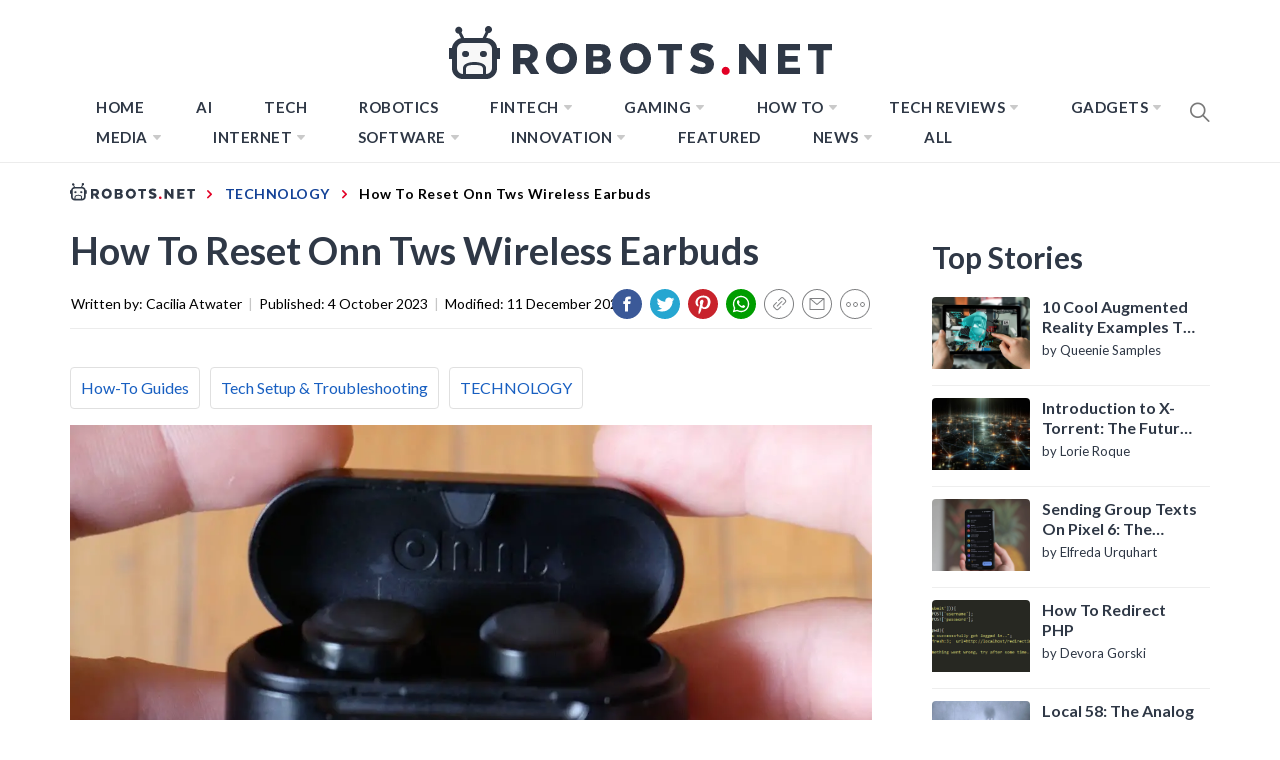

--- FILE ---
content_type: text/html; charset=UTF-8
request_url: https://robots.net/tech/how-to-reset-onn-tws-wireless-earbuds/
body_size: 58914
content:
<!DOCTYPE html>
<html lang="en-US">

<head>
    <style>
		html{line-height:1.15;-ms-text-size-adjust:100%;-webkit-text-size-adjust:100%}body{margin:0}h1{font-size:2em;margin:0.67em 0}a{background-color:transparent}b{font-weight:bolder}img{border-style:none}input{font-family:inherit;font-size:100%;line-height:1.15;margin:0}input{overflow:visible}[type="submit"]{-webkit-appearance:button}[type="submit"]::-moz-focus-inner{border-style:none;padding:0}[type="submit"]:-moz-focusring{outline:1px dotted ButtonText}[type="search"]{-webkit-appearance:textfield;outline-offset:-2px}[type="search"]::-webkit-search-decoration{-webkit-appearance:none}::-webkit-file-upload-button{-webkit-appearance:button;font:inherit}::-webkit-selection{color:#333;background:#fbedc4}html{-webkit-font-smoothing:antialiased;-moz-font-smoothing:grayscale;-moz-osx-font-smoothing:grayscale}input{color:#787878;font-family:'Roboto',sans-serif;font-size:18px;line-height:1.62}h1,h2,h3{clear:both;font-weight:700;font-family:'Barlow',sans-serif}h1,h2,h3{margin-top:15px;margin-bottom:20px;line-height:1.3}h1,h2,h3{color:#000}.site-branding .site-title,.site-banner .post-content:before{font-family:'Barlow',sans-serif}.entry-title{margin-top:0;margin-bottom:15px}.entry-title-big{font-size:38px}.entry-title-medium{font-size:18px}.entry-title-small{font-size:16px}p{margin-top:0;margin-bottom:15px}i{font-style:italic}ins{background:#fff;text-decoration:none}html{box-sizing:border-box}*,*:before,*:after{box-sizing:inherit}body{background:#fff}ul{margin:0 0 1.5em 3em}ul{list-style:disc}li > ul{margin-bottom:0;margin-left:1.5em}img{height:auto;max-width:100%}input[type="submit"]{border:0;background:#000;color:#fff;height:45px;outline:0;line-height:45px;padding-left:15px;padding-right:15px}input[type="search"]{color:#666;border:1px solid #eee;outline:0;padding-left:15px;padding-right:15px}input[type="search"]{height:45px;line-height:45px}a{color:#000;text-decoration:none}a:visited{color:#000}.site-header{background:#fff;position:relative;width:100%;left:0;right:0;z-index:999;padding-top:20px;padding-bottom:20px}.site-middlebar{display:block;padding-top:10px;padding-bottom:10px}.middlebar-items{display:flex;align-items:center;justify-content:space-between}.site-branding .site-title{font-size:34px;font-weight:700;line-height:1.2;margin:0 auto 10px}.navigation-area{background:#fff;border-bottom:1px solid;position:relative;text-align:center}.navigation-area:before{content:"";display:block;height:1px;background:linear-gradient(to left,#fff 0%,#eee 50%,#fff 100%);width:100%}.main-navigation .icon-sidr,.main-navigation .nav-right{position:absolute;width:100px}.main-navigation .icon-sidr{left:0;text-align:left}.main-navigation .nav-right{right:0;text-align:right}.main-navigation .nav-right .icon-search{color:#797979;font-size:26px;line-height:1px}.main-navigation .nav-right .icon-search{padding-top:15px;padding-bottom:15px;display:inline-block;vertical-align:middle}.main-navigation .toggle-menu{text-align:center;font-size:15px;display:none;margin:15px auto}.toggle-menu .menu-label{font-size:12px;font-weight:700;text-transform:uppercase}@media only screen and (max-width:991px){.main-navigation .toggle-menu{display:block}.main-navigation .navigation-area #primary-menu{display:none;visibility:hidden;filter:alpha(opacity=0);opacity:0}}.offcanvas-toggle .trigger-icon{display:block}.main-navigation .menu ul{display:inline-block;margin:0 100px;padding:0;list-style:none;vertical-align:top}.main-navigation .menu ul > li{float:left}.main-navigation .menu ul li{position:relative;display:block}.main-navigation .menu ul li i{padding-left:5px;display:inline-block;vertical-align:middle;color:#cacaca;font-size:18px;line-height:1}.main-navigation .menu ul > li > a{font-size:15px;font-weight:700;letter-spacing:0.5px;padding:0 10px;text-transform:uppercase}.main-navigation .menu ul > li.current-menu-item > a{color:#ff4200}@media only screen and (min-width:992px){.main-navigation .menu ul ul li{width:250px}.main-navigation .menu ul > li > a{position:relative;display:block;padding-top:20px;padding-bottom:20px}.main-navigation .menu ul ul a{display:block;padding:10px 15px;line-height:inherit}.main-navigation .menu ul ul a:before{content:"\f284";color:#cacaca;font-size:18px;margin-right:8px;vertical-align:middle}.main-navigation .menu ul ul{background-color:#fff;position:absolute;text-align:left;visibility:hidden;filter:alpha(opacity=0);opacity:0;margin:0 auto;padding:0;box-shadow:0px 2px 8px rgba(0,0,0,0.06);border:1px solid #eee}.main-navigation .menu > ul > li > ul:before{position:absolute;left:22px;top:-10px;z-index:1;content:"";display:block;width:0;height:0;border-left:10px solid transparent;border-right:10px solid transparent;border-bottom:10px solid #eee}.main-navigation .menu > ul > li > ul:after{position:absolute;left:23px;top:-8px;z-index:2;content:"";display:block;width:0;height:0;border-left:9px solid transparent;border-right:9px solid transparent;border-bottom:9px solid #fff}.main-navigation .menu > ul > li > ul{top:100%;left:0}}@media only screen and (max-width:991px){.site .site-header{display:block;padding-top:10px;padding-bottom:10px}}#offcanvas-menu{background-color:#fcfcfc;position:fixed;top:0;height:100%;right:-100%;padding:20px;width:340px;z-index:99999;overflow-y:scroll;scrollbar-width:none;-ms-overflow-style:none}#offcanvas-menu::-webkit-scrollbar{width:0;height:0}@media screen and (min-width:768px){#offcanvas-menu{border-left:1px solid #ededed}}@media screen and (max-width:991px){#offcanvas-menu{width:60%}}@media screen and (max-width:767px){#offcanvas-menu{width:100%}}#offcanvas-menu .close-offcanvas-menu{text-align:right}#offcanvas-menu .close-offcanvas-menu .offcanvas-close{font-size:14px;font-weight:700;margin:10px auto;display:block;text-transform:uppercase;text-align:right}.offcanvas-close span{display:inline-block;vertical-align:middle}.offcanvas-navigation{width:100%}.offcanvas-item{margin-bottom:20px}.offcanvas-title{margin-bottom:15px;text-transform:uppercase;font-size:14px;font-weight:700}.offcanvas-navigation ul{list-style:none;margin:0;padding:0}.offcanvas-navigation li{border-bottom:1px solid #eeeeee}.offcanvas-navigation li.menu-item-has-children{position:relative}.offcanvas-navigation li:last-child{border-bottom:none}.offcanvas-navigation a{display:block;font-size:14px;font-weight:700;padding:12px 0;text-decoration:none;text-transform:uppercase;position:relative}.offcanvas-navigation li a i{position:absolute;top:0;right:0;bottom:0;width:30px;z-index:1}.offcanvas-navigation li a i:before,.offcanvas-navigation li a i:after{content:'';width:13px;height:1px;background-color:#000;position:absolute;margin:auto;top:0;right:0;bottom:0;left:0}.offcanvas-navigation li a i:after{width:1px;height:13px}.offcanvas-navigation .sub-menu{border-top:1px solid #eeeeee;display:none}@media only screen and (max-width:991px){.offcanvas-overlay{width:0;height:0;filter:alpha(opacity=0);opacity:0}}.site{overflow-x:hidden}.screen-reader-text{border:0;clip:rect(1px,1px,1px,1px);clip-path:inset(50%);height:1px;margin:-1px;overflow:hidden;padding:0;position:absolute !important;width:1px;word-wrap:normal !important}.entry-content:before,.entry-content:after,.wrapper:before,.wrapper:after,.twp-row:before,.twp-row:after,.site-header:before,.site-header:after,.site-content:before,.site-content:after,.content-area:before,.content-area:after,.widget:before,.widget:after,.site-footer:before,.site-footer:after{content:"";display:table;table-layout:fixed}.entry-content:after,.wrapper:after,.twp-row:after,.site-header:after,.site-content:after,.content-area:after,.widget:after,.site-footer:after{clear:both}.widget{margin-left:auto;margin-right:auto;margin-bottom:20px}.widget-title{font-size:18px;font-weight:700;margin:0 auto 30px;padding-bottom:15px;position:relative;text-transform:capitalize}.widget-title{border-bottom:2px solid}.widget-title:after{background:#000;content:"";height:2px;left:0;position:absolute;top:100%;width:100px}.widget ul{list-style:none;padding-left:0;padding-right:0;margin-left:0;margin-right:0}.widget ul li{margin-bottom:10px}.widget_nav_menu ul li a{margin:0 0 15px;display:block;border-bottom:1px solid;padding-bottom:10px}.site .widget ul li:last-child{border-bottom:0;padding-bottom:0}.twp-row{margin-left:-15px;margin-right:-15px}.twp-row .column{float:left;padding-left:15px;padding-right:15px}.column{width:100%}.column-quarter{width:25%}.column-three-1{width:33.33%}@media only screen and (max-width:991px){.column-five-sm{width:50%}}@media only screen and (max-width:575px){.column{width:100%}}.twp-blocks{padding-top:40px;padding-bottom:40px}.site-banner.twp-blocks{padding-top:20px}.data-bg{background-color:#f4f7f6;background-repeat:no-repeat;background-size:cover;background-position:center;display:block}.data-bg-medium{height:200px}.data-bg-big{height:260px}.wrapper,.site-content{padding-right:15px;padding-left:15px;margin-right:auto;margin-left:auto}@media (min-width:768px){.wrapper,.site-content{width:750px}}@media (min-width:992px){.wrapper,.site-content{width:970px}}@media (min-width:1200px){.wrapper,.site-content{width:1170px}}@media (min-width:1370px){.wrapper,.site-content{width:1200px}}.site-banner .twp-row{counter-reset:trending}.post-thumb{position:relative;border-radius:4px;overflow:hidden}.post-content{position:relative;margin-top:15px;min-height:50px}.site-banner .post-content{padding-left:54px}.site-banner .post-content:before{color:#000;counter-increment:trending;content:counter(trending);background-color:#F1F1F1;display:block;font-size:18px;font-weight:700;height:44px;border-radius:44px;position:absolute;left:0;top:0;text-align:center;line-height:44px;width:44px}.site-recommended{border-top:1px solid}@media only screen and (min-width:992px){.recommended-load:nth-child(3n+1){clear:left}}@media only screen and (max-width:991px){.recommended-load:nth-child(2n+1){clear:left}}#primary,#secondary{float:left;width:100%;padding-top:40px}.home #primary,.home #secondary{padding-top:0}#primary{padding-bottom:20px;width:66.66%}#secondary{width:33.33%}@media only screen and (min-width:992px){body.right-sidebar #primary{border-right:1px solid #eeeeee;padding-right:30px}body.right-sidebar #secondary{padding-left:30px}}@media only screen and (max-width:991px){#primary,#secondary{width:100%}}.block-title{position:relative;margin-bottom:15px;padding-bottom:15px}.block-title:after{content:"";display:block;background:#000;width:80px;height:2px;margin-top:15px}.entry-meta{padding:15px 0}.entry-meta-category a{background:#000;color:#fff;display:inline-block;position:relative;padding:6px 8px;margin:5px 2px;font-weight:700;font-size:12px;line-height:1}.entry-meta-category a:after{content:'';position:absolute;top:100%;left:0;border-right:4px solid;border-bottom:4px solid transparent;border-right-color:#000;width:0;z-index:1}.search-form label{display:block;margin:0 auto;width:70%;float:left}.search-form label .search-field{-webkit-border-radius:0;border-radius:0;width:100%;-webkit-appearance:none}.search-form .search-submit{float:left;padding-left:20px;padding-right:20px;-webkit-border-radius:0;border-radius:0;width:30%;-webkit-appearance:none}.popup-search{position:fixed;width:0;height:100%;overflow-y:auto;text-align:center;left:0;right:0;bottom:0;top:0;padding:20px;z-index:9999;filter:alpha(opacity=0);opacity:0;visibility:hidden;background-color:rgba(51,51,51,0.94);margin:auto;overflow:hidden}.popup-search-wrapper{display:table;height:100%;width:100%}.popup-search-form{display:table-cell;vertical-align:middle}.popup-search .close-popup{position:fixed;bottom:80px;right:0;left:0;margin:auto;z-index:1;width:40px;height:30px;filter:alpha(opacity=100);opacity:1}.popup-search .close-popup:after,.popup-search .close-popup:before{content:'';height:1px;width:41px;position:absolute;background-color:#fff;left:0;right:0;bottom:0;top:0;margin:auto}.popup-search .close-popup:before{-webkit-transform:rotate(-45deg);-moz-transform:rotate(-45deg);-ms-transform:rotate(-45deg);-o-transform:rotate(-45deg);transform:rotate(-45deg)}.popup-search .close-popup:after{-webkit-transform:rotate(45deg);-moz-transform:rotate(45deg);-ms-transform:rotate(45deg);-o-transform:rotate(45deg);transform:rotate(45deg)}.popup-search-form .search-form{max-width:720px;margin-left:auto;margin-right:auto}.popup-search-form .search-form label{display:block;float:left;width:70%}.popup-search-form .search-form label input[type="search"]{padding-left:20px;padding-right:20px}.popup-search-form .search-form .search-submit{width:30%}.footer-bottom{border-top:1px solid;padding-top:30px;padding-bottom:30px}.site-copyright,.footer-menu{display:inline-block;font-size:12px;font-weight:700;letter-spacing:1px;text-transform:uppercase;vertical-align:middle}.footer-menu{float:right}.footer-menu ul li a{display:block;padding-left:5px;padding-right:5px}.footer-menu ul li:last-child a{padding-right:0}.scroll-up{background:#fff;color:#000;position:fixed;z-index:8000;bottom:20px;right:20px;display:none;width:45px;height:45px;font-size:28px;line-height:45px;text-align:center;text-decoration:none;border-radius:100%;box-shadow:0px 0px 25px rgba(0,0,0,0.1);-webkit-box-shadow:0px 0px 25px rgba(0,0,0,0.1);-moz-box-shadow:0px 0px 25px rgba(0,0,0,0.1);-ms-box-shadow:0px 0px 25px rgba(0,0,0,0.1);-o-box-shadow:0px 0px 25px rgba(0,0,0,0.1)}@media (max-width:767px){.scroll-up{right:20px;bottom:20px}}.footer-menu ul{float:none;margin:0 auto;padding:0}.footer-menu ul li{display:inline-block;vertical-align:middle}.page{margin:0 0 1.5em}.page .content-area .entry-content a{box-shadow:0 -2px 0 #ffcc00 inset}iframe{max-width:100%}.main-navigation .menu ul ul a:before{display:inline-block;font-family:"Ionicons";speak:none;font-style:normal;font-weight:normal;font-variant:normal;text-transform:none;text-rendering:auto;line-height:1;-webkit-font-smoothing:antialiased;-moz-osx-font-smoothing:grayscale}@media only screen and (max-width:767px){.site-branding{margin-left:auto;margin-right:auto;margin-bottom:30px}.middlebar-items{display:block}}.site .navigation-area,.site-recommended,.footer-bottom,.widget-title,.widget_nav_menu ul li a{border-color:#eeeeee}.spidochetube_inner{float:left;background-color:#111;padding:10px;width:100%;box-sizing:border-box;margin-bottom:28px;}#spidochetube_player{width:68.0852%;float:left}#player{width:100%}#spidochetube_list{overflow:auto;float:right;-webkit-overflow-scrolling:touch;width:31%;background-color:#111;padding:5px 0;border:1px solid #000;border-left:none;margin:0;padding-top:38%;height:0}#spidochetube_list li{border-top:1px solid #1F1F1F;border-bottom:1px solid #000;display:block;margin-left:16px;padding:6px 0;background-color:#111;position:relative}#spidochetube_list li:first-child{border-top:none}#spidochetube_list li:last-child{border-bottom:none}#spidochetube_list li span{color:#999;display:inline-block;width:48%;margin-left:4%;margin-right:3%;font-size:12px;word-break:break-word}#spidochetube_list li img{vertical-align:top;width:43%}#spidochetube_list li.spidochetube_current{background-color:#535454}#spidochetube_list .playing{display:none;position:absolute;left:-25px;top:36px;font-size:8px}#spidochetube_list::-webkit-scrollbar{width:2px}#spidochetube_list::-webkit-scrollbar-track{background:#000000}#spidochetube_list::-webkit-scrollbar-thumb{background:#888}#spidochetube_list{overflow-y:overlay}#spidochetube_list .vid-num{display:inline-block;position:absolute;left:-24px;top:36px;font-size:8px}#spidochetube_list li.spidochetube_current span{color:#fff}ul#spidochetube_list li:first-child{margin-top:-120%}#spidochetube_list li a{width:100%;display:block;margin:0}@media (max-width:480px){#spidochetube_list li{margin-left:5px;margin-right:5px}#spidochetube_list li img{width:100%}#spidochetube_list li span{width:100%;margin-left:0;margin-right:0;margin-top:4px}}@media (max-width:1369px){#spidochetube_list li span{overflow:hidden;text-overflow:ellipsis;max-height:62px}}@font-face{font-family:'Barlow';font-style:italic;font-weight:300;src:local('Barlow Light Italic'),local('Barlow-LightItalic'),url(https://fonts.gstatic.com/s/barlow/v4/7cHsv4kjgoGqM7E_CfOQ4mouvT8.ttf) format('truetype')}@font-face{font-family:'Barlow';font-style:italic;font-weight:400;src:local('Barlow Italic'),local('Barlow-Italic'),url(https://fonts.gstatic.com/s/barlow/v4/7cHrv4kjgoGqM7E_Cfs7wHo.ttf) format('truetype')}@font-face{font-family:'Barlow';font-style:italic;font-weight:700;src:local('Barlow Bold Italic'),local('Barlow-BoldItalic'),url(https://fonts.gstatic.com/s/barlow/v4/7cHsv4kjgoGqM7E_CfOA5WouvT8.ttf) format('truetype')}@font-face{font-family:'Barlow';font-style:normal;font-weight:300;src:local('Barlow Light'),local('Barlow-Light'),url(https://fonts.gstatic.com/s/barlow/v4/7cHqv4kjgoGqM7E3p-ks51op.ttf) format('truetype')}@font-face{font-family:'Barlow';font-style:normal;font-weight:400;src:local('Barlow Regular'),local('Barlow-Regular'),url(https://fonts.gstatic.com/s/barlow/v4/7cHpv4kjgoGqM7E_DMs8.ttf) format('truetype')}@font-face{font-family:'Barlow';font-style:normal;font-weight:700;src:local('Barlow Bold'),local('Barlow-Bold'),url(https://fonts.gstatic.com/s/barlow/v4/7cHqv4kjgoGqM7E3t-4s51op.ttf) format('truetype')}@font-face{font-family:'Roboto';font-style:italic;font-weight:300;src:local('Roboto Light Italic'),local('Roboto-LightItalic'),url(https://fonts.gstatic.com/s/roboto/v20/KFOjCnqEu92Fr1Mu51TjASc6CsE.ttf) format('truetype')}@font-face{font-family:'Roboto';font-style:italic;font-weight:400;src:local('Roboto Italic'),local('Roboto-Italic'),url(https://fonts.gstatic.com/s/roboto/v20/KFOkCnqEu92Fr1Mu51xIIzc.ttf) format('truetype')}@font-face{font-family:'Roboto';font-style:italic;font-weight:700;src:local('Roboto Bold Italic'),local('Roboto-BoldItalic'),url(https://fonts.gstatic.com/s/roboto/v20/KFOjCnqEu92Fr1Mu51TzBic6CsE.ttf) format('truetype')}@font-face{font-family:'Roboto';font-style:normal;font-weight:300;src:local('Roboto Light'),local('Roboto-Light'),url(https://fonts.gstatic.com/s/roboto/v20/KFOlCnqEu92Fr1MmSU5fBBc9.ttf) format('truetype')}@font-face{font-family:'Roboto';font-style:normal;font-weight:400;src:local('Roboto'),local('Roboto-Regular'),url(https://fonts.gstatic.com/s/roboto/v20/KFOmCnqEu92Fr1Mu4mxP.ttf) format('truetype')}@font-face{font-family:'Roboto';font-style:normal;font-weight:700;src:local('Roboto Bold'),local('Roboto-Bold'),url(https://fonts.gstatic.com/s/roboto/v20/KFOlCnqEu92Fr1MmWUlfBBc9.ttf) format('truetype')}@font-face{font-family:"Ionicons";src:url("https://robots.net/wp-content/themes/blog-prime/assets/lib/ionicons/fonts/ionicons.eot?v=4.5.5");src:url("https://robots.net/wp-content/themes/blog-prime/assets/lib/ionicons/fonts/ionicons.eot?v=4.5.5#iefix") format("embedded-opentype"),url("https://robots.net/wp-content/themes/blog-prime/assets/lib/ionicons/fonts/ionicons.woff2?v=4.5.5") format("woff2"),url("https://robots.net/wp-content/themes/blog-prime/assets/lib/ionicons/fonts/ionicons.woff?v=4.5.5") format("woff"),url("https://robots.net/wp-content/themes/blog-prime/assets/lib/ionicons/fonts/ionicons.ttf?v=4.5.5") format("truetype"),url("https://robots.net/wp-content/themes/blog-prime/assets/lib/ionicons/fonts/ionicons.svg?v=4.5.5#Ionicons") format("svg");font-weight:normal;font-style:normal}.ion,.ion-ios-arrow-up:before,.ion-ios-search:before,.ion-md-arrow-dropdown:before{display:inline-block;font-family:"Ionicons";speak:none;font-style:normal;font-weight:normal;font-variant:normal;text-transform:none;text-rendering:auto;line-height:1;-webkit-font-smoothing:antialiased;-moz-osx-font-smoothing:grayscale}.ion-ios-arrow-up:before{content:"\f3d8"}.ion-ios-search:before{content:"\f4a5"}.ion-md-arrow-dropdown:before{content:"\f280"}.sidr{background:#fcfcfc;display:block;position:fixed;top:0;height:100%;z-index:9999;width:340px;overflow-x:hidden;overflow-y:auto;box-shadow:0px 0px 25px rgba(0,0,0,0.1);-webkit-box-shadow:0px 0px 25px rgba(0,0,0,0.1);-moz-box-shadow:0px 0px 25px rgba(0,0,0,0.1);-ms-box-shadow:0px 0px 25px rgba(0,0,0,0.1);-o-box-shadow:0px 0px 25px rgba(0,0,0,0.1)}.sidr.left{left:-340px;right:auto}.sidr{padding:20px}#hamburger-one{display:block;margin:15px auto;height:30px;position:relative}#hamburger-one span{display:block;position:absolute;left:14px;height:2px;background:#000}#hamburger-one span:before{content:'';display:block;position:absolute;left:-14px;height:4px;width:4px;background:#000;border-radius:100%}#hamburger-one span:nth-of-type(1){width:40px;top:0px}#hamburger-one span:nth-of-type(2){width:30px;top:8px}#hamburger-one span:nth-of-type(3){width:25px;top:16px}#hamburger-one span:nth-of-type(4){width:35px;top:24px}@font-face{font-family:'Lato';font-style:italic;font-weight:100;font-display:swap;src:local('Lato Hairline Italic'),local('Lato-HairlineItalic'),url(https://fonts.gstatic.com/s/lato/v16/S6u-w4BMUTPHjxsIPx-oPCc.ttf) format('truetype')}@font-face{font-family:'Lato';font-style:italic;font-weight:300;font-display:swap;src:local('Lato Light Italic'),local('Lato-LightItalic'),url(https://fonts.gstatic.com/s/lato/v16/S6u_w4BMUTPHjxsI9w2_Gwfo.ttf) format('truetype')}@font-face{font-family:'Lato';font-style:italic;font-weight:400;font-display:swap;src:local('Lato Italic'),local('Lato-Italic'),url(https://fonts.gstatic.com/s/lato/v16/S6u8w4BMUTPHjxsAXC-v.ttf) format('truetype')}@font-face{font-family:'Lato';font-style:italic;font-weight:700;font-display:swap;src:local('Lato Bold Italic'),local('Lato-BoldItalic'),url(https://fonts.gstatic.com/s/lato/v16/S6u_w4BMUTPHjxsI5wq_Gwfo.ttf) format('truetype')}@font-face{font-family:'Lato';font-style:italic;font-weight:900;font-display:swap;src:local('Lato Black Italic'),local('Lato-BlackItalic'),url(https://fonts.gstatic.com/s/lato/v16/S6u_w4BMUTPHjxsI3wi_Gwfo.ttf) format('truetype')}@font-face{font-family:'Lato';font-style:normal;font-weight:100;font-display:swap;src:local('Lato Hairline'),local('Lato-Hairline'),url(https://fonts.gstatic.com/s/lato/v16/S6u8w4BMUTPHh30AXC-v.ttf) format('truetype')}@font-face{font-family:'Lato';font-style:normal;font-weight:300;font-display:swap;src:local('Lato Light'),local('Lato-Light'),url(https://fonts.gstatic.com/s/lato/v16/S6u9w4BMUTPHh7USSwiPHA.ttf) format('truetype')}@font-face{font-family:'Lato';font-style:normal;font-weight:400;font-display:swap;src:local('Lato Regular'),local('Lato-Regular'),url(https://fonts.gstatic.com/s/lato/v16/S6uyw4BMUTPHjx4wWw.ttf) format('truetype')}@font-face{font-family:'Lato';font-style:normal;font-weight:700;font-display:swap;src:local('Lato Bold'),local('Lato-Bold'),url(https://fonts.gstatic.com/s/lato/v16/S6u9w4BMUTPHh6UVSwiPHA.ttf) format('truetype')}@font-face{font-family:'Lato';font-style:normal;font-weight:900;font-display:swap;src:local('Lato Black'),local('Lato-Black'),url(https://fonts.gstatic.com/s/lato/v16/S6u9w4BMUTPHh50XSwiPHA.ttf) format('truetype')}*{padding:0;margin:0;box-sizing:border-box;animation:none;-webkit-animation:none}article{animation:none !important;-webkit-animation:none !important}.lazyloaded{animation:none;-webkit-animation:none}ins.adsbygoogle{background:transparent !important;text-align:center}body{background-color:#fff;color:#000;font-family:'Lato',sans-serif;font-size:20px}@media only screen and (min-width:1200px){body{left:0 !important}}a{color:#134297;font-family:'Lato',sans-serif;box-shadow:none}a:visited{outline:none}h1,h2,h3{font-family:'Lato',sans-serif;color:#2f3846}.hide-me{display:none}.page .content-area .entry-content a{box-shadow:none}.site #masthead{padding-bottom:10px;border-bottom:1px solid #ececec;padding-top:14px}.site #masthead .site-middlebar{padding-top:10px;padding-bottom:10px;display:block}@media only screen and (max-width:1200px){.site #masthead .site-middlebar{display:none}}.site #masthead .site-middlebar .middlebar-items .site-branding{width:100%;text-align:center;margin-right:0}.site #masthead .site-middlebar .middlebar-items .site-branding > .site-title{display:inline-block;margin-bottom:0;line-height:0;position:relative;top:2px}.site #masthead .site-middlebar .middlebar-items .site-branding > .site-title > a{outline:none}.site #masthead .main-navigation .menu ul{margin:0}.site #masthead #site-navigation .navigation-area{border:0 none;margin:0}.site #masthead #site-navigation .navigation-area::before{background:none}.site #masthead #site-navigation .navigation-area .menu{display:inline-block}@media only screen and (max-width:1200px){.site #masthead #site-navigation .navigation-area .menu{display:none}}.site #masthead #site-navigation .navigation-area .menu > ul.menu > li{margin:0 16px}.site #masthead #site-navigation .navigation-area .menu > ul.menu > li > a{color:#2f3846;font-size:15px;text-transform:uppercase;letter-spacing:0.5px}.site #masthead #site-navigation .navigation-area .menu > ul.menu > li.current-menu-item > a{color:#7fadff}.site #masthead #site-navigation .navigation-area .menu > ul.menu > li.menu-item > ul.sub-menu{background-color:#2f3847;border:0 none;padding:10px 0}.site #masthead #site-navigation .navigation-area .menu > ul.menu > li.menu-item > ul.sub-menu > li > a{color:#fff;text-transform:uppercase;font-family:'Lato',sans-serif;font-size:13px;padding:6px 24px}.site #masthead #site-navigation .navigation-area .menu > ul.menu > li.menu-item > ul.sub-menu > li > a:before{display:none}.site #masthead #site-navigation .navigation-area .menu > ul.menu > li.menu-item > ul.sub-menu:after{border-bottom:0 none}.site #masthead #site-navigation .navigation-area .menu > ul.menu > li.menu-item > ul.sub-menu:before{border-bottom:0 none}.site #masthead #site-navigation .navigation-area .menu-logo{display:none}@media only screen and (max-width:1200px){.site #masthead #site-navigation .navigation-area .menu-logo{display:block}}.site #masthead #site-navigation .navigation-area .menu-logo > a > img{height:34px;width:100%}.site #masthead #site-navigation .navigation-area #widgets-nav{display:none}@media only screen and (max-width:1200px){.site #masthead #site-navigation .navigation-area #widgets-nav{display:inline-block}}.site #masthead #site-navigation .navigation-area #widgets-nav #hamburger-one{margin:3px auto 0}@media only screen and (max-width:400px){.site #masthead #site-navigation .navigation-area #widgets-nav #hamburger-one{margin-top:0}}@media only screen and (max-width:360px){.site #masthead #site-navigation .navigation-area #widgets-nav #hamburger-one{margin-top:-3px}}.site #masthead #site-navigation .navigation-area #widgets-nav #hamburger-one > span{left:3px}.site #masthead #site-navigation .navigation-area #widgets-nav #hamburger-one > span:nth-of-type(1){background:#fff;width:25px}.site #masthead #site-navigation .navigation-area #widgets-nav #hamburger-one > span:nth-of-type(2){width:25px}.site #masthead #site-navigation .navigation-area #widgets-nav #hamburger-one > span:nth-of-type(3){width:25px}.site #masthead #site-navigation .navigation-area #widgets-nav #hamburger-one > span:nth-of-type(4){width:25px}.site #masthead #site-navigation .navigation-area #widgets-nav #hamburger-one > span::before{display:none}.site #masthead #site-navigation .navigation-area .nav-right span.icon-search{padding:7px 0}@media only screen and (max-width:400px){.site #masthead #site-navigation .navigation-area .nav-right span.icon-search{margin-top:-3px}}@media only screen and (max-width:360px){.site #masthead #site-navigation .navigation-area .nav-right span.icon-search{margin-top:-5px}}@media only screen and (max-width:991px){.site #masthead #site-navigation .navigation-area .toggle-menu{display:none}}@media only screen and (max-width:1199px){.site #masthead #site-navigation .wrapper{max-width:100%;width:100%;padding-left:25px;padding-right:25px}}@media only screen and (max-width:991px){.site #masthead #site-navigation .wrapper{padding-left:25px;padding-right:25px;width:100%}}@media only screen and (max-width:480px){.site #masthead #site-navigation .wrapper{padding-left:15px;padding-right:15px;width:100%}}body.home .site #masthead{border-bottom:0 none;padding-bottom:0}body.home .site #masthead .site-middlebar{display:block}@media only screen and (max-width:1200px){body.home .site #masthead .site-middlebar{display:none}}@media only screen and (max-width:1200px){body.home .site #masthead #site-navigation{margin-bottom:12px}}body.home .site #masthead #site-navigation .navigation-area{margin:0}@media (min-width:1201px){body.home .site #masthead #site-navigation .navigation-area{height:65px;}}body.home .site #masthead #site-navigation .navigation-area #widgets-nav{display:none}@media only screen and (max-width:1200px){body.home .site #masthead #site-navigation .navigation-area #widgets-nav{display:inline-block}}body.home .site #masthead #site-navigation .navigation-area #widgets-nav #hamburger-one{margin:15px auto}@media only screen and (max-width:1200px){body.home .site #masthead #site-navigation .navigation-area #widgets-nav #hamburger-one{margin:2px auto}}@media only screen and (max-width:390px){body.home .site #masthead #site-navigation .navigation-area #widgets-nav #hamburger-one{margin:0 auto}}@media only screen and (max-width:320px){body.home .site #masthead #site-navigation .navigation-area #widgets-nav #hamburger-one{margin-top:-2px}}body.home .site #masthead #site-navigation .navigation-area .menu{display:inline-block}@media only screen and (max-width:1200px){body.home .site #masthead #site-navigation .navigation-area .menu{display:none}}body.home .site #masthead #site-navigation .navigation-area .menu-logo{display:none}@media only screen and (max-width:1200px){body.home .site #masthead #site-navigation .navigation-area .menu-logo{display:block}}body.home .site #masthead #site-navigation .navigation-area .nav-right span.icon-search{padding-top:15px;padding-bottom:15px;height:32px;width:19.5px;}@media only screen and (max-width:1200px){body.home .site #masthead #site-navigation .navigation-area .nav-right span.icon-search{padding-top:7px;padding-bottom:7px}}body.home .site #primary{padding-top:0}.site .site-banner{padding-top:0;padding-bottom:50px}@media (min-width:991px){.site .site-banner{height:507px;}}@media only screen and (max-width:991px){.site .site-banner{padding-bottom:20px}}@media only screen and (max-width:1200px){.site .site-banner .wrapper{margin:0;padding:0;width:100%;max-width:100%}}.site .site-banner .twp-row{border-bottom:1px solid #ececec;padding-bottom:60px;margin-bottom:0;margin-left:0;margin-right:0}@media only screen and (max-width:991px){.site .site-banner .twp-row{padding-bottom:10px}}.site .site-banner .twp-row > .column{padding-left:1px;padding-right:1px}@media only screen and (max-width:991px){.site .site-banner .twp-row > .column{margin-bottom:20px}}@media only screen and (max-width:767px){.site .site-banner .twp-row > .column{width:100%}}.site .site-banner .twp-row > .column .post-thumb{border-radius:0;height:300px;}.site .site-banner .twp-row > .column .post-thumb > a{height:300px;width:100%;}.site .site-banner .twp-row > .column .post-thumb .postcat{position:absolute;z-index:9;top:0}.site .site-banner .twp-row > .column .post-thumb .postcat a{color:#fff;font-size:12px;text-transform:uppercase}.site .site-banner .twp-row > .column .post-thumb .postcat span{margin-right:2px;padding:2px 14px 4px;background-color:#194e7f;display:inline-block;margin-bottom:2px}.site .site-banner .twp-row > .column .post-content{padding-left:0;min-height:auto;margin-top:10px}.site .site-banner .twp-row > .column .post-content > h2.entry-title{text-align:center;margin-bottom:7px}@media (min-width:768px){.site .site-banner .twp-row > .column .post-content > h2.entry-title{height:58px;}}.site .site-banner .twp-row > .column .post-content > h2.entry-title > a{display:inline-block;font-size:24px;color:#2f3846;padding:0 14px;font-weight:700;line-height:normal;display:-webkit-box;-webkit-line-clamp:2;-webkit-box-orient:vertical;overflow:hidden;font-display:swap;}.site .site-banner .twp-row > .column .post-content > h2.entry-title > a::after{top:0}@media all and (-ms-high-contrast:none),(-ms-high-contrast:active){.site .site-banner .twp-row > .column .post-content > h2.entry-title > a{height:2.6em;overflow:hidden}}.site .site-banner .twp-row > .column .post-content:before{content:'';background-color:transparent;height:auto;width:auto;line-height:normal}.site .site-banner .twp-row > .column .post-author-date{font-size:13px;text-align:center;position:relative}.site .site-banner .twp-row > .column .post-author-date > span{color:#b1b1b1;display:inline-block;padding:0 3px}.site .site-banner .twp-row > .column .post-author-date > span.date{color:#2f3846;padding:0}@media only screen and (max-width:1199px){.site .site-content{max-width:100%;width:100%}}.site .site-content #primary{width:100%;max-width:1110px;border:0 none;padding-top:0}@media only screen and (min-width:1200px){.site .site-content #primary{max-width:73%}}@media only screen and (max-width:1199px){.site .site-content #primary{max-width:100%;padding-right:15px;padding-left:15px}}@media only screen and (max-width:480px){.site .site-content #primary{padding-left:0;padding-right:0;padding-top:10px}}.site .site-content #primary .site-main .topStory-container h2{font-size:36px;margin-top:-10px;margin-bottom:10px}@media only screen and (max-width:1199px){.site .site-content #primary .site-main .topStory-container h2{text-align:center;margin-top:10px;margin-bottom:20px}}.site .site-content #primary .site-main .topStory-container .topStory-content .post-row-content{display:-ms-grid;display:grid;-ms-grid-columns:38% 30px 1fr;grid-template-columns:38% 1fr;grid-gap:30px;position:relative;border:1px solid #ececec;margin-bottom:20px}@media only screen and (max-width:767px){.site .site-content #primary .site-main .topStory-container .topStory-content .post-row-content{-ms-grid-template-columns:1fr;grid-template-columns:1fr;grid-gap:0}}@media all and (-ms-high-contrast:none),(-ms-high-contrast:active){.site .site-content #primary .site-main .topStory-container .topStory-content .post-row-content{display:-ms-flexbox}}.site .site-content #primary .site-main .topStory-container .topStory-content .post-row-content > .image-container{line-height:0}@media all and (-ms-high-contrast:none),(-ms-high-contrast:active){.site .site-content #primary .site-main .topStory-container .topStory-content .post-row-content > .image-container{margin-right:20px;width:100%}}.site .site-content #primary .site-main .topStory-container .topStory-content .post-row-content > .image-container > a > img{width:100%;max-width:100%;height:100%;object-fit:cover}.site .site-content #primary .site-main .topStory-container .topStory-content .post-row-content > .image-container > a > img.lazyload{display:none;}.site .site-content #primary .site-main .topStory-container .topStory-content .post-row-content > .image-container > a > img.lazyloaded{display:block;}.site .site-content #primary .site-main .topStory-container .topStory-content .post-row-content > .image-container > .postcat{position:absolute;z-index:9;top:0}.site .site-content #primary .site-main .topStory-container .topStory-content .post-row-content > .image-container > .postcat > span{margin-right:2px;padding:2px 14px 4px;background-color:#194e7f;display:inline-block;margin-bottom:2px}.site .site-content #primary .site-main .topStory-container .topStory-content .post-row-content > .image-container > .postcat > span > a{color:#fff;font-size:12px;text-transform:uppercase;line-height:23px}.site .site-content #primary .site-main .topStory-container .topStory-content .post-row-content > .content-container{padding:10px 24px 10px 0}@media only screen and (max-width:767px){.site .site-content #primary .site-main .topStory-container .topStory-content .post-row-content > .content-container{padding:0 20px 10px}}.site .site-content #primary .site-main .topStory-container .topStory-content .post-row-content > .content-container > h3{font-size:32px;line-height:normal;margin-bottom:4px}@media only screen and (max-width:1199px){.site .site-content #primary .site-main .topStory-container .topStory-content .post-row-content > .content-container > h3{font-size:24px}}.site .site-content #primary .site-main .topStory-container .topStory-content .post-row-content > .content-container > h3 > a{color:#2f3846}.site .site-content #primary .site-main .topStory-container .topStory-content .post-row-content > .content-container > h3 > a:visited{color:#2f3846}.site .site-content #primary .site-main .topStory-container .topStory-content .post-row-content > .content-container .author-date{font-size:13px;text-align:left;position:relative}.site .site-content #primary .site-main .topStory-container .topStory-content .post-row-content > .content-container .author-date .separator{color:#b1b1b1;display:inline-block;padding:0 3px}.site .site-content #primary .site-main .topStory-container .topStory-content .post-row-content > .content-container p{margin-top:10px}.site .site-content #primary .site-main .topStory-container .topStory-content .post-row-content > .content-container p a.moreLink{display:block;font-weight:700;width:100%;max-width:30px;color:#134297}.site .site-content #primary .site-main > .site-recommended{border:0 none}@media only screen and (max-width:991px){.site .site-content #primary .site-main > .site-recommended{padding-bottom:0;padding-top:0}}.site .site-content #primary .site-main > .site-recommended h2.block-title{font-size:36px;padding-bottom:0}@media only screen and (max-width:1199px){.site .site-content #primary .site-main > .site-recommended h2.block-title{text-align:center}}.site .site-content #primary .site-main > .site-recommended h2.block-title:after{display:none;color:#7fadff}.site .site-content #primary .site-main .site-recommended .recommended-post-wraper{display:grid;grid-gap:20px;grid-template-columns:repeat(3,1fr);margin-left:0;margin-right:0}@media only screen and (max-width:991px){.site .site-content #primary .site-main .site-recommended .recommended-post-wraper{grid-template-columns:repeat(3,1fr)}}@media only screen and (max-width:767px){.site .site-content #primary .site-main .site-recommended .recommended-post-wraper{grid-template-columns:repeat(2,1fr)}}@media only screen and (max-width:640px){.site .site-content #primary .site-main .site-recommended .recommended-post-wraper{grid-template-columns:1fr}}@media all and (-ms-high-contrast:none),(-ms-high-contrast:active){.site .site-content #primary .site-main .site-recommended .recommended-post-wraper{display:inline-block;width:100%}}.site .site-content #primary .site-main .site-recommended .recommended-post-wraper .column.recommended-load{width:100%;max-width:100%;float:none;padding:0;margin:0}@media all and (-ms-high-contrast:none),(-ms-high-contrast:active){.site .site-content #primary .site-main .site-recommended .recommended-post-wraper .column.recommended-load{clear:none;display:inline-block;vertical-align:top;margin-right:10px;margin-bottom:20px;max-width:none;width:23.4%}}.site .site-content #primary .site-main .site-recommended .recommended-post-wraper .column.recommended-load .post-thumb{border-radius:0}.site .site-content #primary .site-main .site-recommended .recommended-post-wraper .column.recommended-load .post-thumb .entry-meta-category{position:absolute;top:0;padding-top:0}.site .site-content #primary .site-main .site-recommended .recommended-post-wraper .column.recommended-load .post-thumb .entry-meta-category .cat-links a{margin-right:2px;padding:6px 14px 7px;background-color:#194e7f;display:inline-block;margin-bottom:2px;line-height:normal;text-transform:uppercase;font-weight:normal;margin-top:0;vertical-align:top;margin-left:0}.site .site-content #primary .site-main .site-recommended .recommended-post-wraper .column.recommended-load .post-thumb .entry-meta-category .cat-links a:after{display:none}.site .site-content #primary .site-main .site-recommended .recommended-post-wraper .column.recommended-load .post-thumb > a{width:100%;max-width:100%;height:170px}.site .site-content #primary .site-main .site-recommended .recommended-post-wraper .column.recommended-load .entry-content h3.entry-title{padding-top:14px;min-height:auto;margin-bottom:12px}@media only screen and (max-width:991px){.site .site-content #primary .site-main .site-recommended .recommended-post-wraper .column.recommended-load .entry-content h3.entry-title{min-height:auto;margin-bottom:10px}}.site .site-content #primary .site-main .site-recommended .recommended-post-wraper .column.recommended-load .entry-content h3.entry-title > a{-webkit-box-shadow:none;box-shadow:none;color:#2f3846;font-size:20px;display:-webkit-box;-webkit-line-clamp:2;-webkit-box-orient:vertical;overflow:hidden}.site .site-content #primary .site-main .site-recommended .recommended-post-wraper .column.recommended-load .entry-content .post-author-date{font-size:13px;text-align:left;position:relative}.site .site-content #primary .site-main .site-recommended .recommended-post-wraper .column.recommended-load .entry-content .post-author-date > span{color:#b1b1b1;display:inline-block;padding:0 3px}.site .site-content #primary .site-main .site-recommended .recommended-post-wraper .column.recommended-load .entry-content .post-author-date > span.date{color:#2f3846;padding:0}.site .site-content #primary .site-main .site-recommended .recommended-post-wraper:before{display:none}.site .site-content #primary .site-main #sidr-nav{padding-left:0;padding-right:0;}@media only screen and (max-width:320px){.site .site-content #primary .site-main #sidr-nav{width:320px}}.site .site-content #primary .site-main #sidr-nav .sidebar-nav-container{position:relative;padding:10px 16px;display:grid;grid-gap:20px;grid-template-columns:10% 1fr;align-items:end;border-bottom:1px solid #eee}.site .site-content #primary .site-main #sidr-nav .sidebar-nav-container > a > img{height:25px}.site .site-content #primary .site-main #sidr-nav .sidr-area .widget_nav_menu h2.widget-title{display:none}.site .site-content #primary .site-main #sidr-nav .sidr-area ul.menu > li{margin-bottom:0}.site .site-content #primary .site-main #sidr-nav .sidr-area ul.menu > li > a{color:#2f3846;font-size:14px;padding:12px 14px 11px;text-transform:uppercase;margin-bottom:0;display:inline-block;width:100%;position:relative;outline:none}.site .site-content #primary .site-main #sidr-nav .sidr-area ul.menu > li > ul.sub-menu{position:relative;display:none}.site .site-content #primary .site-main #sidr-nav .sidr-area ul.menu > li > ul.sub-menu > li{margin-bottom:0}.site .site-content #primary .site-main #sidr-nav .sidr-area ul.menu > li > ul.sub-menu > li > a{color:#2f3846;font-size:14px;padding:10px 14px 10px 30px;text-transform:uppercase;margin-bottom:0;display:inline-block;width:100%;white-space:normal}.site .site-content #primary .site-main #sidr-nav .sidr-area ul.menu > li.menu-item-has-children > a{color:#000}.site .site-content #primary .site-main #sidr-nav .sidr-area ul.menu > li.menu-item-has-children > a:after{content:url("/wp-content/themes/blog-prime/assets/img/angle-arrow-down-black.svg");color:#2f3846;position:absolute;right:22px;-webkit-transform:scale(0.022);transform:scale(0.022);display:block;top:8px;width:20px;height:20px}.site .site-content #secondary{width:100%;max-width:27%}@media only screen and (max-width:1199px){.site .site-content #secondary{display:none}}.site .site-content #secondary .theiaStickySidebar .widget{margin-top:-4px}.site .scroll-up{background:#f4f4f4;box-shadow:none;width:60px;height:60px;line-height:58px}.site-footer .footer-bottom .footer-bottom-container{display:grid;grid-gap:20px;grid-template-columns:22% 1fr 14%;align-items:center}@media only screen and (max-width:1200px){.site-footer .footer-bottom .footer-bottom-container{grid-template-columns:repeat(1,1fr);text-align:center;grid-gap:10px}}@media all and (-ms-high-contrast:none),(-ms-high-contrast:active){.site-footer .footer-bottom .footer-bottom-container{display:inline-block;max-width:none;width:100%}}.site-footer .footer-bottom .footer-bottom-container .site-copyright{}@media only screen and (max-width:1200px){.site-footer .footer-bottom .footer-bottom-container .site-copyright{order:1}}@media all and (-ms-high-contrast:none),(-ms-high-contrast:active){.site-footer .footer-bottom .footer-bottom-container .site-copyright{display:inline-block;float:none;vertical-align:top;max-width:none;margin-right:50px}}.site-footer .footer-bottom .footer-bottom-container .site-copyright .site-info > a img{height:36px;max-width:251px;width:100%}@media only screen and (max-width:1200px){.site-footer .footer-bottom .footer-bottom-container .site-copyright .site-info > a > img{width:100%;max-width:210px}}.site-footer .footer-bottom .footer-bottom-container .footer-menu{}@media only screen and (max-width:1200px){.site-footer .footer-bottom .footer-bottom-container .footer-menu{order:3}}@media all and (-ms-high-contrast:none),(-ms-high-contrast:active){.site-footer .footer-bottom .footer-bottom-container .footer-menu{display:inline-block;float:none;vertical-align:top;max-width:none;margin-right:20px;margin-top:9px}}.site-footer .footer-bottom .footer-bottom-container .footer-menu .menu ul#footer-menu > li{margin:0 25px}@media only screen and (max-width:1200px){.site-footer .footer-bottom .footer-bottom-container .footer-menu .menu ul#footer-menu > li{margin:0 6px}}@media only screen and (max-width:480px){.site-footer .footer-bottom .footer-bottom-container .footer-menu .menu ul#footer-menu > li{margin:0}}.site-footer .footer-bottom .footer-bottom-container .footer-menu .menu ul#footer-menu > li > a{font-size:16px;color:#434b57;text-transform:none;letter-spacing:0}@media only screen and (max-width:480px){.site-footer .footer-bottom .footer-bottom-container .footer-menu .menu ul#footer-menu > li > a{font-size:14px}}.site-footer .footer-bottom .footer-bottom-container .footer-social{}@media only screen and (max-width:1200px){.site-footer .footer-bottom .footer-bottom-container .footer-social{order:2}}@media all and (-ms-high-contrast:none),(-ms-high-contrast:active){.site-footer .footer-bottom .footer-bottom-container .footer-social{display:inline-block;float:right;vertical-align:top;max-width:none}}.site-footer .footer-bottom .footer-bottom-container .footer-social > .media_icon{display:grid;grid-template-columns:repeat(5,1fr)}@media only screen and (max-width:1200px){.site-footer .footer-bottom .footer-bottom-container .footer-social > .media_icon{text-align:center;width:100%;max-width:200px;margin:0 auto}}@media all and (-ms-high-contrast:none),(-ms-high-contrast:active){.site-footer .footer-bottom .footer-bottom-container .footer-social > .media_icon{display:-ms-inline-flexbox;margin-top:6px}}.site-footer .footer-bottom .footer-bottom-container .footer-social > .media_icon > a{width:100%;max-width:30px}@media only screen and (max-width:1200px){.site-footer .footer-bottom .footer-bottom-container .footer-social > .media_icon > a{margin:auto}}@media all and (-ms-high-contrast:none),(-ms-high-contrast:active){.site-footer .footer-bottom .footer-bottom-container .footer-social > .media_icon > a{margin-right:10px}}@media (min-width:1370px){.wrapper,.site-content{width:1440px}}.small-rm{height:258px;overflow:hidden}#primary{padding-bottom:0px !important}#rm-anchor{padding-top:5px;font-size:12px !important}.elementor-screen-only,.screen-reader-text{position:absolute;top:-10000em;width:1px;height:1px;margin:-1px;padding:0;overflow:hidden;clip:rect(0,0,0,0);border:0}.elementor-clearfix:after{content:"";display:block;clear:both;width:0;height:0}.elementor{-webkit-hyphens:manual;-ms-hyphens:manual;hyphens:manual}.elementor *,.elementor:after,.elementor:before{-webkit-box-sizing:border-box;box-sizing:border-box}.elementor a{-webkit-box-shadow:none;box-shadow:none;text-decoration:none}.elementor-section{position:relative}.elementor-section .elementor-container{display:-webkit-box;display:-webkit-flex;display:-ms-flexbox;display:flex;margin-right:auto;margin-left:auto;position:relative}.elementor-section.elementor-section-boxed>.elementor-container{max-width:1140px}.elementor-row{width:100%;display:-webkit-box;display:-webkit-flex;display:-ms-flexbox;display:flex}@media (max-width:1024px){.elementor-row{-webkit-flex-wrap:wrap;-ms-flex-wrap:wrap;flex-wrap:wrap}}.elementor-column-wrap{width:100%;position:relative;display:-webkit-box;display:-webkit-flex;display:-ms-flexbox;display:flex}.elementor-widget-wrap{position:relative;width:100%;-webkit-flex-wrap:wrap;-ms-flex-wrap:wrap;flex-wrap:wrap;-webkit-align-content:flex-start;-ms-flex-line-pack:start;align-content:flex-start}.elementor:not(.elementor-bc-flex-widget) .elementor-widget-wrap{display:-webkit-box;display:-webkit-flex;display:-ms-flexbox;display:flex}.elementor-widget-wrap>.elementor-element{width:100%}.elementor-widget{position:relative}.elementor-column{position:relative;min-height:1px;display:-webkit-box;display:-webkit-flex;display:-ms-flexbox;display:flex}.elementor-column-gap-default>.elementor-row>.elementor-column>.elementor-element-populated{padding:10px}@media (min-width:768px){.elementor-column.elementor-col-100{width:100%}}@media (max-width:767px){.elementor-column{width:100%}}@media (min-width:1025px){#elementor-device-mode:after{content:"desktop"}}@media (min-width:768px) and (max-width:1024px){#elementor-device-mode:after{content:"tablet"}}@media (max-width:767px){#elementor-device-mode:after{content:"mobile"}}.elementor-widget-text-editor{color:#7a7a7a;font-family:"Roboto",Sans-serif;font-weight:400}.elementor-9090 .elementor-element.elementor-element-c6f047d{line-height:1em}@font-face{font-family:'Roboto';font-style:italic;font-weight:100;src:local('Roboto Thin Italic'),local('Roboto-ThinItalic'),url(https://fonts.gstatic.com/s/roboto/v20/KFOiCnqEu92Fr1Mu51QrEzAdKg.ttf) format('truetype')}@font-face{font-family:'Roboto';font-style:italic;font-weight:300;src:local('Roboto Light Italic'),local('Roboto-LightItalic'),url(https://fonts.gstatic.com/s/roboto/v20/KFOjCnqEu92Fr1Mu51TjASc6CsE.ttf) format('truetype')}@font-face{font-family:'Roboto';font-style:italic;font-weight:400;src:local('Roboto Italic'),local('Roboto-Italic'),url(https://fonts.gstatic.com/s/roboto/v20/KFOkCnqEu92Fr1Mu51xIIzc.ttf) format('truetype')}@font-face{font-family:'Roboto';font-style:italic;font-weight:500;src:local('Roboto Medium Italic'),local('Roboto-MediumItalic'),url(https://fonts.gstatic.com/s/roboto/v20/KFOjCnqEu92Fr1Mu51S7ACc6CsE.ttf) format('truetype')}@font-face{font-family:'Roboto';font-style:italic;font-weight:700;src:local('Roboto Bold Italic'),local('Roboto-BoldItalic'),url(https://fonts.gstatic.com/s/roboto/v20/KFOjCnqEu92Fr1Mu51TzBic6CsE.ttf) format('truetype')}@font-face{font-family:'Roboto';font-style:italic;font-weight:900;src:local('Roboto Black Italic'),local('Roboto-BlackItalic'),url(https://fonts.gstatic.com/s/roboto/v20/KFOjCnqEu92Fr1Mu51TLBCc6CsE.ttf) format('truetype')}@font-face{font-family:'Roboto';font-style:normal;font-weight:100;src:local('Roboto Thin'),local('Roboto-Thin'),url(https://fonts.gstatic.com/s/roboto/v20/KFOkCnqEu92Fr1MmgVxIIzc.ttf) format('truetype')}@font-face{font-family:'Roboto';font-style:normal;font-weight:300;src:local('Roboto Light'),local('Roboto-Light'),url(https://fonts.gstatic.com/s/roboto/v20/KFOlCnqEu92Fr1MmSU5fBBc9.ttf) format('truetype')}@font-face{font-family:'Roboto';font-style:normal;font-weight:400;src:local('Roboto'),local('Roboto-Regular'),url(https://fonts.gstatic.com/s/roboto/v20/KFOmCnqEu92Fr1Mu4mxP.ttf) format('truetype')}@font-face{font-family:'Roboto';font-style:normal;font-weight:500;src:local('Roboto Medium'),local('Roboto-Medium'),url(https://fonts.gstatic.com/s/roboto/v20/KFOlCnqEu92Fr1MmEU9fBBc9.ttf) format('truetype')}@font-face{font-family:'Roboto';font-style:normal;font-weight:700;src:local('Roboto Bold'),local('Roboto-Bold'),url(https://fonts.gstatic.com/s/roboto/v20/KFOlCnqEu92Fr1MmWUlfBBc9.ttf) format('truetype')}@font-face{font-family:'Roboto';font-style:normal;font-weight:900;src:local('Roboto Black'),local('Roboto-Black'),url(https://fonts.gstatic.com/s/roboto/v20/KFOlCnqEu92Fr1MmYUtfBBc9.ttf) format('truetype')}.description-wrapper{margin-bottom:30px}.fourColumn-container{margin-bottom:20px}.fourColumn-container .fourColumn-content{display:grid;grid-gap:20px;grid-template-columns:repeat(4,1fr);margin-left:0;margin-right:0}@media all and (-ms-high-contrast:none),(-ms-high-contrast:active){.fourColumn-container .fourColumn-content{display:inline-block}}@media only screen and (max-width:991px){.fourColumn-container .fourColumn-content{width:100%;grid-template-columns:repeat(2,1fr)}}@media only screen and (max-width:767px){.fourColumn-container .fourColumn-content{grid-template-columns:1fr;grid-gap:15px 0}}.fourColumn-container .fourColumn-content .post-row-content{position:relative;background-color:#fff;height:100%;box-shadow:0 0 25px rgba(0,0,0,.1);-webkit-box-shadow:0 0 25px rgba(0,0,0,.1);-moz-box-shadow:0 0 25px rgba(0,0,0,.1);-ms-box-shadow:0 0 25px rgba(0,0,0,.1);-o-box-shadow:0 0 25px rgba(0,0,0,.1)}@media all and (-ms-high-contrast:none),(-ms-high-contrast:active){.fourColumn-container .fourColumn-content .post-row-content{display:-ms-flexbox}}.fourColumn-container .fourColumn-content .post-row-content>.image-container{line-height:0;height:200px}@media all and (-ms-high-contrast:none),(-ms-high-contrast:active){.fourColumn-container .fourColumn-content .post-row-content>.image-container{margin-right:20px;width:100%}}.fourColumn-container .fourColumn-content .post-row-content>.image-container>a>img{width:100%;max-width:100%;height:100%;object-fit:cover}.fourColumn-container .fourColumn-content .post-row-content>.content-container{padding:10px}@media only screen and (max-width:767px){.fourColumn-container .fourColumn-content .post-row-content>.content-container{padding:0 20px 10px}}.fourColumn-container .fourColumn-content .post-row-content>.content-container>h3{line-height:normal;margin-bottom:4px}@media only screen and (max-width:1199px){.fourColumn-container .fourColumn-content .post-row-content>.content-container>h3{font-size:24px}}.fourColumn-container .fourColumn-content .post-row-content>.content-container>h3>a{color:#2f3846}.fourColumn-container .fourColumn-content .post-row-content>.content-container>h3>a:hover{color:#7fadff}.fourColumn-container .fourColumn-content .post-row-content>.content-container>h3>a:active,.fourColumn-container .fourColumn-content .post-row-content>.content-container>h3>a:visited{color:#2f3846}.fourColumn-container .fourColumn-content .post-row-content>.content-container .author-date{font-size:13px;text-align:left;position:relative}.fourColumn-container .fourColumn-content .post-row-content>.content-container .author-date .author>a{font-weight:700;color:#134297}.fourColumn-container .fourColumn-content .post-row-content>.content-container .author-date .author>a:active,.fourColumn-container .fourColumn-content .post-row-content>.content-container .author-date .author>a:visited{color:#134297}.fourColumn-container .fourColumn-content .post-row-content>.content-container .author-date .separator{color:#b1b1b1;display:inline-block;padding:0 3px}.infinity-btn{font-size:16px;height:50px;line-height:50px;text-transform:uppercase!important;display:table;margin:30px auto 0;min-width:220px;text-align:center}.infinity-btn .loadmore,.infinity-btn span{background:#194e7f;color:#fff;border-radius:4px;display:block;padding:5px 15px;position:relative}.infinity-btn .loadmore.no-more-post,.infinity-btn span.no-more-post{cursor:not-allowed}.ajax-loader{border:3px solid #f3f3f3;border-radius:50%;border-top:3px solid #ff003c;display:none;width:20px;height:20px;-webkit-animation:spin 2s linear infinite;animation:spin 2s linear infinite;vertical-align:middle}.loading .ajax-loader{display:inline-block;position:absolute;left:25px;top:14px;z-index:1}span.loadmore{cursor:pointer;text-transform:none;line-height:35px;text-transform:capitalize}.loading .ajax-loader{top:10px;padding-left:10px;padding-right:10px;height:15px}.infinity-btn{clear:both}.ajax-loader{background:url('../img/loader.gif')!important;background-size:contain!important;background-repeat:no-repeat!important;height:20px!important;left:30px!important;top:7px!important;border:none;border-radius:0;-webkit-animation:none;animation:none;vertical-align:unset;margin-top:0;margin-right:0}.archive .navigation{display:none}.noContent{display:none!important}

        /* CLS css */
        .site .site-content #secondary .widget ul.twp-widget-list li > .article-list .twp-row .column.column-six .article-body .entry-meta{display:none}.home .spidochetube{min-height:399.13px}.site #masthead .site-middlebar .middlebar-items .site-branding > .site-title a img{width:383px;height:55px}.site .site-content #primary .site-main #sidr-nav{display:none}@media only screen and (max-width:1200px){.site .site-content #primary .site-main #sidr-nav{display:block}}.single-post .site #primary .site-main .twp-banner-details .entry-header .entry-meta > .share-action .media_icon a img{width:30px}.site #masthead .site-middlebar .middlebar-items .site-branding > .site-title a img.lazyload{display:none}.site #masthead .site-middlebar .middlebar-items .site-branding > .site-title a img{display:block}.article-details .lazyload{display:none !important}.article-details .lazyloaded{display:inline-block !important}.single-post .site #primary .site-main .share-container > .share-action .media_icon img{width:30px}.single-post .site #primary .site-main .share-container > .share-action .media_icon .lazyload{display:none}.single-post .site #primary .site-main .share-container > .share-action .media_icon .lazyloaded{display:block}.single-post .site #primary .latest-container .latest-content .post-row-content .image-container .lazyload{display:none}.single-post .site #primary .latest-container .latest-content .post-row-content .image-container .lazyloaded{display:block}.single-post .site #primary .related-container .related-content .post-row-content .image-container .lazyload{display:none}.single-post .site #primary .related-container .related-content .post-row-content .image-container .lazyloaded{display:block}.site-footer .footer-bottom .footer-bottom-container .site-copyright .site-info .lazyload{display:none}.site-footer .footer-bottom .footer-bottom-container .site-copyright .site-info .lazyloaded{display:block}.site-footer .footer-bottom .footer-bottom-container .footer-social > .media_icon .lazy{display:none;}.site-footer .footer-bottom .footer-bottom-container .footer-social > .media_icon .lazyloaded{display: block;}@media (max-width:767px){.promote-wrapper .item~.item{display:none}}
    </style>
    <meta charset="UTF-8">
    <meta http-equiv="X-UA-Compatible" content="IE=edge">
    <meta name="viewport" content="width=device-width, initial-scale=1">
        <meta name="robots" content="max-image-preview:large">
        <link rel="profile" href="https://gmpg.org/xfn/11">

    <meta name="verify-admitad" content="2a9d9935c9" />
<meta name="mylead-verification" content="04835d342fdf059f795aca18a4847219" /><meta https-equiv="x-dns-prefetch-control" content="on">
<link rel="dns-prefetch" href="//code.jquery.com" /><title>How To Reset Onn Tws Wireless Earbuds | Robots.net</title>

<!-- This site is optimized with the Yoast SEO plugin v11.6 - https://yoast.com/wordpress/plugins/seo/ -->
<meta name="description" content="Learn how to reset your Onn TWS wireless earbuds with our easy-to-follow guide. Troubleshoot connection issues and restore your earbuds to their factory settings quickly and effortlessly."/>
<link rel="canonical" href="https://robots.net/tech/how-to-reset-onn-tws-wireless-earbuds/" />
<meta property="og:locale" content="en_US" />
<meta property="og:type" content="article" />
<meta property="og:title" content="How To Reset Onn Tws Wireless Earbuds | Robots.net" />
<meta property="og:description" content="Learn how to reset your Onn TWS wireless earbuds with our easy-to-follow guide. Troubleshoot connection issues and restore your earbuds to their factory settings quickly and effortlessly." />
<meta property="og:url" content="https://robots.net/tech/how-to-reset-onn-tws-wireless-earbuds/" />
<meta property="og:site_name" content="Robots.net" />
<meta property="article:section" content="TECHNOLOGY" />
<meta property="article:published_time" content="2023-10-04T11:01:08+00:00" />
<meta property="article:modified_time" content="2023-12-11T08:47:40+00:00" />
<meta property="og:updated_time" content="2023-12-11T08:47:40+00:00" />
<meta name="twitter:card" content="summary_large_image" />
<meta name="twitter:description" content="Learn how to reset your Onn TWS wireless earbuds with our easy-to-follow guide. Troubleshoot connection issues and restore your earbuds to their factory settings quickly and effortlessly." />
<meta name="twitter:title" content="How To Reset Onn Tws Wireless Earbuds | Robots.net" />
<meta name="twitter:image" content="https://robots.net/wp-content/uploads/2023/10/how-to-reset-onn-tws-wireless-earbuds-1696391946.jpg" />
<!-- / Yoast SEO plugin. -->

<link rel='dns-prefetch' href='//cdnjs.cloudflare.com' />
<link rel='dns-prefetch' href='//fonts.googleapis.com' />
<link rel='dns-prefetch' href='//s.w.org' />
<link rel="alternate" type="application/rss+xml" title="Robots.net &raquo; Feed" href="https://robots.net/feed/" />
<link rel="alternate" type="application/rss+xml" title="Robots.net &raquo; Comments Feed" href="https://robots.net/comments/feed/" />
<link rel="alternate" type="application/rss+xml" title="Robots.net &raquo; How To Reset Onn Tws Wireless Earbuds Comments Feed" href="https://robots.net/tech/how-to-reset-onn-tws-wireless-earbuds/feed/" />
		<script type="text/javascript">
			window._wpemojiSettings = {"baseUrl":"https:\/\/s.w.org\/images\/core\/emoji\/12.0.0-1\/72x72\/","ext":".png","svgUrl":"https:\/\/s.w.org\/images\/core\/emoji\/12.0.0-1\/svg\/","svgExt":".svg","source":{"concatemoji":"https:\/\/robots.net\/wp-includes\/js\/wp-emoji-release.min.js?ver=5.2.12"}};
			!function(e,a,t){var n,r,o,i=a.createElement("canvas"),p=i.getContext&&i.getContext("2d");function s(e,t){var a=String.fromCharCode;p.clearRect(0,0,i.width,i.height),p.fillText(a.apply(this,e),0,0);e=i.toDataURL();return p.clearRect(0,0,i.width,i.height),p.fillText(a.apply(this,t),0,0),e===i.toDataURL()}function c(e){var t=a.createElement("script");t.src=e,t.defer=t.type="text/javascript",a.getElementsByTagName("head")[0].appendChild(t)}for(o=Array("flag","emoji"),t.supports={everything:!0,everythingExceptFlag:!0},r=0;r<o.length;r++)t.supports[o[r]]=function(e){if(!p||!p.fillText)return!1;switch(p.textBaseline="top",p.font="600 32px Arial",e){case"flag":return s([55356,56826,55356,56819],[55356,56826,8203,55356,56819])?!1:!s([55356,57332,56128,56423,56128,56418,56128,56421,56128,56430,56128,56423,56128,56447],[55356,57332,8203,56128,56423,8203,56128,56418,8203,56128,56421,8203,56128,56430,8203,56128,56423,8203,56128,56447]);case"emoji":return!s([55357,56424,55356,57342,8205,55358,56605,8205,55357,56424,55356,57340],[55357,56424,55356,57342,8203,55358,56605,8203,55357,56424,55356,57340])}return!1}(o[r]),t.supports.everything=t.supports.everything&&t.supports[o[r]],"flag"!==o[r]&&(t.supports.everythingExceptFlag=t.supports.everythingExceptFlag&&t.supports[o[r]]);t.supports.everythingExceptFlag=t.supports.everythingExceptFlag&&!t.supports.flag,t.DOMReady=!1,t.readyCallback=function(){t.DOMReady=!0},t.supports.everything||(n=function(){t.readyCallback()},a.addEventListener?(a.addEventListener("DOMContentLoaded",n,!1),e.addEventListener("load",n,!1)):(e.attachEvent("onload",n),a.attachEvent("onreadystatechange",function(){"complete"===a.readyState&&t.readyCallback()})),(n=t.source||{}).concatemoji?c(n.concatemoji):n.wpemoji&&n.twemoji&&(c(n.twemoji),c(n.wpemoji)))}(window,document,window._wpemojiSettings);
		</script>
		<style type="text/css">
img.wp-smiley,
img.emoji {
	display: inline !important;
	border: none !important;
	box-shadow: none !important;
	height: 1em !important;
	width: 1em !important;
	margin: 0 .07em !important;
	vertical-align: -0.1em !important;
	background: none !important;
	padding: 0 !important;
}
</style>
	<link rel='stylesheet' id='style-css'  href='https://robots.net/wp-content/plugins/mtcaptcha/style.css?v=2.9&#038;ver=5.2.12' type='text/css' media='all' />
<link rel='stylesheet' id='wp-block-library-css'  href='https://robots.net/wp-includes/css/dist/block-library/style.min.css?ver=5.2.12' type='text/css' media='all' />
<link rel='stylesheet' id='elasticpress-related-posts-block-css'  href='https://robots.net/wp-content/plugins/elasticpress/dist/css/related-posts-block-styles.min.css?ver=3.5.4' type='text/css' media='all' />
<link rel='stylesheet' id='contact-form-7-css'  href='https://robots.net/wp-content/plugins/contact-form-7/includes/css/styles.css?ver=5.1.4' type='text/css' media='all' />
<link rel='stylesheet' id='fontawesome-css'  href='https://robots.net/wp-content/plugins/olevmedia-shortcodes/assets/css/font-awesome.min.css?ver=5.2.12' type='text/css' media='all' />
<link rel='stylesheet' id='omsc-shortcodes-css'  href='https://robots.net/wp-content/plugins/olevmedia-shortcodes/assets/css/shortcodes.css?ver=5.2.12' type='text/css' media='all' />
<link rel='stylesheet' id='omsc-shortcodes-tablet-css'  href='https://robots.net/wp-content/plugins/olevmedia-shortcodes/assets/css/shortcodes-tablet.css?ver=5.2.12' type='text/css' media='screen and (min-width: 768px) and (max-width: 959px)' />
<link rel='stylesheet' id='omsc-shortcodes-mobile-css'  href='https://robots.net/wp-content/plugins/olevmedia-shortcodes/assets/css/shortcodes-mobile.css?ver=5.2.12' type='text/css' media='screen and (max-width: 767px)' />
<link rel='stylesheet' id='wpsm_ac-font-awesome-front-css'  href='https://robots.net/wp-content/plugins/responsive-accordion-and-collapse/css/font-awesome/css/font-awesome.min.css?ver=5.2.12' type='text/css' media='all' />
<link rel='stylesheet' id='wpsm_ac_bootstrap-front-css'  href='https://robots.net/wp-content/plugins/responsive-accordion-and-collapse/css/bootstrap-front.css?ver=5.2.12' type='text/css' media='all' />
<link rel='stylesheet' id='yith-infs-style-css'  href='https://robots.net/wp-content/plugins/yith-infinite-scrolling-premium-1-3/assets/css/frontend.css?ver=5.2.12' type='text/css' media='all' />
<link rel='stylesheet' id='first-owl-css'  href='//cdnjs.cloudflare.com/ajax/libs/OwlCarousel2/2.3.3/assets/owl.carousel.min.css' type='text/css' media='all' />
<link rel='stylesheet' id='dark-yt-css'  href='https://robots.net/wp-content/themes/blog-prime-child/assets/css/darkscroll.css?ver=5.2.12' type='text/css' media='all' />
<link rel='stylesheet' id='mobile-menu-css'  href='https://robots.net/wp-content/themes/blog-prime-child/assets/css/mobile-menu.css?ver=5.2.14' type='text/css' media='all' />
<link rel='stylesheet' id='mobile-sticky-social-media-css'  href='https://robots.net/wp-content/themes/blog-prime-child/assets/css/sticky-social-media.css?ver=5.2.12' type='text/css' media='all' />
<link rel='stylesheet' id='templates-style-css'  href='https://robots.net/wp-content/themes/blog-prime-child/assets/css/templates.css?ver=5.2.12' type='text/css' media='all' />
<link rel='stylesheet' id='parent-style-css'  href='https://robots.net/wp-content/themes/blog-prime/style.css?ver=1693400494' type='text/css' media='all' />
<link rel='stylesheet' id='blog-prime-google-fonts-css'  href='https://fonts.googleapis.com/css?family=Roboto:300,300i,400,400i,700,700i|Barlow:300,300i,400,400i,700,700i|Playfair%20Display:400,400i,700,700i' type='text/css' media='all' />
<link rel='stylesheet' id='ionicons-css'  href='https://robots.net/wp-content/themes/blog-prime/assets/lib/ionicons/css/ionicons.min.css?ver=5.2.12' type='text/css' media='all' />
<link rel='stylesheet' id='slick-css'  href='https://robots.net/wp-content/themes/blog-prime/assets/lib/slick/css/slick.min.css?ver=5.2.12' type='text/css' media='all' />
<link rel='stylesheet' id='magnific-popup-css'  href='https://robots.net/wp-content/themes/blog-prime/assets/lib/magnific-popup/magnific-popup.css?ver=5.2.12' type='text/css' media='all' />
<link rel='stylesheet' id='sidr-nav-css'  href='https://robots.net/wp-content/themes/blog-prime/assets/lib/sidr/css/jquery.sidr.dark.css?ver=5.2.12' type='text/css' media='all' />
<link rel='stylesheet' id='aos-css'  href='https://robots.net/wp-content/themes/blog-prime/assets/lib/aos/css/aos.css?ver=5.2.12' type='text/css' media='all' />
<link rel='stylesheet' id='blog-prime-style-css'  href='https://robots.net/wp-content/themes/blog-prime-child/style.css?ver=1756706696' type='text/css' media='all' />
<link rel='stylesheet' id='owl-style-css'  href='https://robots.net/wp-content/themes/blog-prime/assets/css/owl.carousel.css?ver=5.2.12' type='text/css' media='all' />
<link rel='stylesheet' id='product-article-style-css'  href='https://robots.net/wp-content/themes/blog-prime/assets/css/product-section.css?ver=5.2.12' type='text/css' media='all' />
<link rel='stylesheet' id='elasticpress-autosuggest-css'  href='https://robots.net/wp-content/plugins/elasticpress/dist/css/autosuggest-styles.min.css?ver=3.5.4' type='text/css' media='all' />
<link rel='stylesheet' id='tablepress-default-css'  href='https://robots.net/wp-content/plugins/tablepress/css/default.min.css?ver=1.9.2' type='text/css' media='all' />
<link rel='stylesheet' id='aawp-css'  href='https://robots.net/wp-content/plugins/aawp/public/assets/css/styles.min.css?ver=3.8.9' type='text/css' media='all' />
<link rel='stylesheet' id='moove_gdpr_frontend-css'  href='https://robots.net/wp-content/plugins/gdpr-cookie-compliance/dist/styles/gdpr-main.css?ver=4.8.9' type='text/css' media='all' />
<style id='moove_gdpr_frontend-inline-css' type='text/css'>
#moove_gdpr_cookie_modal,#moove_gdpr_cookie_info_bar,.gdpr_cookie_settings_shortcode_content{font-family:Nunito,sans-serif}#moove_gdpr_save_popup_settings_button{background-color:#373737;color:#fff}#moove_gdpr_save_popup_settings_button:hover{background-color:#000}#moove_gdpr_cookie_info_bar .moove-gdpr-info-bar-container .moove-gdpr-info-bar-content a.mgbutton,#moove_gdpr_cookie_info_bar .moove-gdpr-info-bar-container .moove-gdpr-info-bar-content button.mgbutton{background-color:#194e7f}#moove_gdpr_cookie_modal .moove-gdpr-modal-content .moove-gdpr-modal-footer-content .moove-gdpr-button-holder a.mgbutton,#moove_gdpr_cookie_modal .moove-gdpr-modal-content .moove-gdpr-modal-footer-content .moove-gdpr-button-holder button.mgbutton,.gdpr_cookie_settings_shortcode_content .gdpr-shr-button.button-green{background-color:#194e7f;border-color:#194e7f}#moove_gdpr_cookie_modal .moove-gdpr-modal-content .moove-gdpr-modal-footer-content .moove-gdpr-button-holder a.mgbutton:hover,#moove_gdpr_cookie_modal .moove-gdpr-modal-content .moove-gdpr-modal-footer-content .moove-gdpr-button-holder button.mgbutton:hover,.gdpr_cookie_settings_shortcode_content .gdpr-shr-button.button-green:hover{background-color:#fff;color:#194e7f}#moove_gdpr_cookie_modal .moove-gdpr-modal-content .moove-gdpr-modal-close i,#moove_gdpr_cookie_modal .moove-gdpr-modal-content .moove-gdpr-modal-close span.gdpr-icon{background-color:#194e7f;border:1px solid #194e7f}#moove_gdpr_cookie_info_bar span.change-settings-button.focus-g,#moove_gdpr_cookie_info_bar span.change-settings-button:focus{-webkit-box-shadow:0 0 1px 3px #194e7f;-moz-box-shadow:0 0 1px 3px #194e7f;box-shadow:0 0 1px 3px #194e7f}#moove_gdpr_cookie_modal .moove-gdpr-modal-content .moove-gdpr-modal-close i:hover,#moove_gdpr_cookie_modal .moove-gdpr-modal-content .moove-gdpr-modal-close span.gdpr-icon:hover,#moove_gdpr_cookie_info_bar span[data-href]>u.change-settings-button{color:#194e7f}#moove_gdpr_cookie_modal .moove-gdpr-modal-content .moove-gdpr-modal-left-content #moove-gdpr-menu li.menu-item-selected a span.gdpr-icon,#moove_gdpr_cookie_modal .moove-gdpr-modal-content .moove-gdpr-modal-left-content #moove-gdpr-menu li.menu-item-selected button span.gdpr-icon{color:inherit}#moove_gdpr_cookie_modal .moove-gdpr-modal-content .moove-gdpr-modal-left-content #moove-gdpr-menu li a span.gdpr-icon,#moove_gdpr_cookie_modal .moove-gdpr-modal-content .moove-gdpr-modal-left-content #moove-gdpr-menu li button span.gdpr-icon{color:inherit}#moove_gdpr_cookie_modal .gdpr-acc-link{line-height:0;font-size:0;color:transparent;position:absolute}#moove_gdpr_cookie_modal .moove-gdpr-modal-content .moove-gdpr-modal-close:hover i,#moove_gdpr_cookie_modal .moove-gdpr-modal-content .moove-gdpr-modal-left-content #moove-gdpr-menu li a,#moove_gdpr_cookie_modal .moove-gdpr-modal-content .moove-gdpr-modal-left-content #moove-gdpr-menu li button,#moove_gdpr_cookie_modal .moove-gdpr-modal-content .moove-gdpr-modal-left-content #moove-gdpr-menu li button i,#moove_gdpr_cookie_modal .moove-gdpr-modal-content .moove-gdpr-modal-left-content #moove-gdpr-menu li a i,#moove_gdpr_cookie_modal .moove-gdpr-modal-content .moove-gdpr-tab-main .moove-gdpr-tab-main-content a:hover,#moove_gdpr_cookie_info_bar.moove-gdpr-dark-scheme .moove-gdpr-info-bar-container .moove-gdpr-info-bar-content a.mgbutton:hover,#moove_gdpr_cookie_info_bar.moove-gdpr-dark-scheme .moove-gdpr-info-bar-container .moove-gdpr-info-bar-content button.mgbutton:hover,#moove_gdpr_cookie_info_bar.moove-gdpr-dark-scheme .moove-gdpr-info-bar-container .moove-gdpr-info-bar-content a:hover,#moove_gdpr_cookie_info_bar.moove-gdpr-dark-scheme .moove-gdpr-info-bar-container .moove-gdpr-info-bar-content button:hover,#moove_gdpr_cookie_info_bar.moove-gdpr-dark-scheme .moove-gdpr-info-bar-container .moove-gdpr-info-bar-content span.change-settings-button:hover,#moove_gdpr_cookie_info_bar.moove-gdpr-dark-scheme .moove-gdpr-info-bar-container .moove-gdpr-info-bar-content u.change-settings-button:hover,#moove_gdpr_cookie_info_bar span[data-href]>u.change-settings-button,#moove_gdpr_cookie_info_bar.moove-gdpr-dark-scheme .moove-gdpr-info-bar-container .moove-gdpr-info-bar-content a.mgbutton.focus-g,#moove_gdpr_cookie_info_bar.moove-gdpr-dark-scheme .moove-gdpr-info-bar-container .moove-gdpr-info-bar-content button.mgbutton.focus-g,#moove_gdpr_cookie_info_bar.moove-gdpr-dark-scheme .moove-gdpr-info-bar-container .moove-gdpr-info-bar-content a.focus-g,#moove_gdpr_cookie_info_bar.moove-gdpr-dark-scheme .moove-gdpr-info-bar-container .moove-gdpr-info-bar-content button.focus-g,#moove_gdpr_cookie_info_bar.moove-gdpr-dark-scheme .moove-gdpr-info-bar-container .moove-gdpr-info-bar-content a.mgbutton:focus,#moove_gdpr_cookie_info_bar.moove-gdpr-dark-scheme .moove-gdpr-info-bar-container .moove-gdpr-info-bar-content button.mgbutton:focus,#moove_gdpr_cookie_info_bar.moove-gdpr-dark-scheme .moove-gdpr-info-bar-container .moove-gdpr-info-bar-content a:focus,#moove_gdpr_cookie_info_bar.moove-gdpr-dark-scheme .moove-gdpr-info-bar-container .moove-gdpr-info-bar-content button:focus,#moove_gdpr_cookie_info_bar.moove-gdpr-dark-scheme .moove-gdpr-info-bar-container .moove-gdpr-info-bar-content span.change-settings-button.focus-g,span.change-settings-button:focus,#moove_gdpr_cookie_info_bar.moove-gdpr-dark-scheme .moove-gdpr-info-bar-container .moove-gdpr-info-bar-content u.change-settings-button.focus-g,#moove_gdpr_cookie_info_bar.moove-gdpr-dark-scheme .moove-gdpr-info-bar-container .moove-gdpr-info-bar-content u.change-settings-button:focus{color:#194e7f}#moove_gdpr_cookie_modal.gdpr_lightbox-hide{display:none}#moove_gdpr_cookie_info_bar.gdpr-full-screen-infobar .moove-gdpr-info-bar-container .moove-gdpr-info-bar-content .moove-gdpr-cookie-notice p a{color:#194e7f!important}
</style>
<link rel='stylesheet' id='gdpr_cc_addon_frontend-css'  href='https://robots.net/wp-content/plugins/gdpr-cookie-compliance-addon/assets/css/gdpr_cc_addon.css?ver=3.2.4' type='text/css' media='all' />
<link rel='stylesheet' id='joomdev-wpc-styles-css'  href='https://robots.net/wp-content/plugins/joomdev-wp-pros-cons/assets/css/styles.css?ver=5.2.12' type='text/css' media='all' />
<script type='text/javascript'>
var mtcaptchaConfig ={"sitekey":"MTPublic-4rP2kN0WY","autoFormValidate":true,"render":"explicit","renderQueue":["mtcaptcha"],"theme":"standard","widgetSize":"standard","lang":"en"}
</script>
<script type='text/javascript' src='https://robots.net/wp-includes/js/jquery/jquery.js?ver=1.12.4-wp'></script>
<script type='text/javascript' src='https://robots.net/wp-includes/js/jquery/jquery-migrate.min.js?ver=1.4.1'></script>
<link rel='https://api.w.org/' href='https://robots.net/wp-json/' />
<link rel="EditURI" type="application/rsd+xml" title="RSD" href="https://robots.net/xmlrpc.php?rsd" />
<link rel="wlwmanifest" type="application/wlwmanifest+xml" href="https://robots.net/wp-includes/wlwmanifest.xml" /> 
<meta name="generator" content="WordPress 5.2.12" />
<link rel="alternate" type="application/json+oembed" href="https://robots.net/wp-json/oembed/1.0/embed?url=https%3A%2F%2Frobots.net%2Ftech%2Fhow-to-reset-onn-tws-wireless-earbuds%2F" />
<link rel="alternate" type="text/xml+oembed" href="https://robots.net/wp-json/oembed/1.0/embed?url=https%3A%2F%2Frobots.net%2Ftech%2Fhow-to-reset-onn-tws-wireless-earbuds%2F&#038;format=xml" />
<style type="text/css">.aawp .aawp-tb__row--highlight{background-color:#256aaf;}.aawp .aawp-tb__row--highlight{color:#fff;}.aawp .aawp-tb__row--highlight a{color:#fff;}</style>		<script>
			document.documentElement.className = document.documentElement.className.replace( 'no-js', 'js' );
		</script>
				<style>
			.no-js img.lazyload { display: none; }
			figure.wp-block-image img.lazyloading { min-width: 150px; }
							.lazyload { opacity: 0; }
				.lazyloading {
					border: 0 !important;
					opacity: 1;
					background:  url('https://robots.net/wp-content/plugins/wp-smush-pro/app/assets/images/smush-placeholder.png') no-repeat center !important;
					background-size: 16px auto !important;
					min-width: 16px;
				}
					</style>
		<link rel="pingback" href="https://robots.net/xmlrpc.php">                <script type="text/javascript">
                    (function(){var mt_captcha_service = document.createElement('script');mt_captcha_service.async = true;mt_captcha_service.src = 'https://service.mtcaptcha.com/mtcv1/client/mtcaptcha.min.js';(document.getElementsByTagName('head')[0] || document.getElementsByTagName('body')[0]).appendChild(mt_captcha_service);
                var mt_captcha_service2 = document.createElement('script');mt_captcha_service2.async = true;mt_captcha_service2.src = 'https://service2.mtcaptcha.com/mtcv1/client/mtcaptcha2.min.js';(document.getElementsByTagName('head')[0] || document.getElementsByTagName('body')[0]).appendChild(mt_captcha_service2);
                }) ();
                </script>
<!-- Schema & Structured Data For WP v1.9.100 - -->
<script type="application/ld+json" class="saswp-schema-markup-output">
[{"@context":"https://schema.org","@graph":[{"@context":"https://schema.org","@type":"SiteNavigationElement","@id":"https://robots.net/#Main Menu","name":"Home","url":"https://robots.net/"},{"@context":"https://schema.org","@type":"SiteNavigationElement","@id":"https://robots.net/#Main Menu","name":"Archive","url":"https://robots.net/category/archive"},{"@context":"https://schema.org","@type":"SiteNavigationElement","@id":"https://robots.net/#Main Menu","name":"AI","url":"https://robots.net/category/ai"},{"@context":"https://schema.org","@type":"SiteNavigationElement","@id":"https://robots.net/#Main Menu","name":"Computing &amp; Gadgets","url":"https://robots.net/category/computing-and-gadgets"},{"@context":"https://schema.org","@type":"SiteNavigationElement","@id":"https://robots.net/#Main Menu","name":"Mobile Devices","url":"https://robots.net/category/mobile-devices"},{"@context":"https://schema.org","@type":"SiteNavigationElement","@id":"https://robots.net/#Main Menu","name":"PCs &amp; Laptops","url":"https://robots.net/category/pcs-and-laptops"},{"@context":"https://schema.org","@type":"SiteNavigationElement","@id":"https://robots.net/#Main Menu","name":"Smart Home Gadgets","url":"https://robots.net/category/smart-home-gadgets"},{"@context":"https://schema.org","@type":"SiteNavigationElement","@id":"https://robots.net/#Main Menu","name":"Wearables","url":"https://robots.net/category/wearables"},{"@context":"https://schema.org","@type":"SiteNavigationElement","@id":"https://robots.net/#Main Menu","name":"Digital Media &amp; Creative Tech","url":"https://robots.net/category/digital-media-and-creative-tech"},{"@context":"https://schema.org","@type":"SiteNavigationElement","@id":"https://robots.net/#Main Menu","name":"Content Creation Tools","url":"https://robots.net/category/content-creation-tools"},{"@context":"https://schema.org","@type":"SiteNavigationElement","@id":"https://robots.net/#Main Menu","name":"Digital Photography","url":"https://robots.net/category/digital-photography"},{"@context":"https://schema.org","@type":"SiteNavigationElement","@id":"https://robots.net/#Main Menu","name":"Podcasting","url":"https://robots.net/category/podcasting"},{"@context":"https://schema.org","@type":"SiteNavigationElement","@id":"https://robots.net/#Main Menu","name":"Video &amp; Music Streaming","url":"https://robots.net/category/video-and-music-streaming"},{"@context":"https://schema.org","@type":"SiteNavigationElement","@id":"https://robots.net/#Main Menu","name":"ENTERTAINMENT","url":"https://robots.net/category/entertainment"},{"@context":"https://schema.org","@type":"SiteNavigationElement","@id":"https://robots.net/#Main Menu","name":"FINTECH","url":"https://robots.net/category/fintech"},{"@context":"https://schema.org","@type":"SiteNavigationElement","@id":"https://robots.net/#Main Menu","name":"Crowdfunding","url":"https://robots.net/category/crowdfunding"},{"@context":"https://schema.org","@type":"SiteNavigationElement","@id":"https://robots.net/#Main Menu","name":"Cryptocurrency","url":"https://robots.net/category/cryptocurrency"},{"@context":"https://schema.org","@type":"SiteNavigationElement","@id":"https://robots.net/#Main Menu","name":"Digital Banking","url":"https://robots.net/category/digital-banking"},{"@context":"https://schema.org","@type":"SiteNavigationElement","@id":"https://robots.net/#Main Menu","name":"Digital Insurance","url":"https://robots.net/category/digital-insurance"},{"@context":"https://schema.org","@type":"SiteNavigationElement","@id":"https://robots.net/#Main Menu","name":"Digital Payments","url":"https://robots.net/category/digital-payments"},{"@context":"https://schema.org","@type":"SiteNavigationElement","@id":"https://robots.net/#Main Menu","name":"General Fintech","url":"https://robots.net/category/general-fintech"},{"@context":"https://schema.org","@type":"SiteNavigationElement","@id":"https://robots.net/#Main Menu","name":"Investments","url":"https://robots.net/category/investments"},{"@context":"https://schema.org","@type":"SiteNavigationElement","@id":"https://robots.net/#Main Menu","name":"GAMING","url":"https://robots.net/category/gaming"},{"@context":"https://schema.org","@type":"SiteNavigationElement","@id":"https://robots.net/#Main Menu","name":"Game Recommendations","url":"https://robots.net/category/game-recommendations"},{"@context":"https://schema.org","@type":"SiteNavigationElement","@id":"https://robots.net/#Main Menu","name":"Hardware and Accessories","url":"https://robots.net/category/gaming-hardware"},{"@context":"https://schema.org","@type":"SiteNavigationElement","@id":"https://robots.net/#Main Menu","name":"Nintendo Switch","url":"https://robots.net/category/nintendo-switch"},{"@context":"https://schema.org","@type":"SiteNavigationElement","@id":"https://robots.net/#Main Menu","name":"Old Consoles","url":"https://robots.net/category/old-consoles"},{"@context":"https://schema.org","@type":"SiteNavigationElement","@id":"https://robots.net/#Main Menu","name":"PC","url":"https://robots.net/category/pc"},{"@context":"https://schema.org","@type":"SiteNavigationElement","@id":"https://robots.net/#Main Menu","name":"PS4","url":"https://robots.net/category/ps4"},{"@context":"https://schema.org","@type":"SiteNavigationElement","@id":"https://robots.net/#Main Menu","name":"PS5","url":"https://robots.net/category/ps5"},{"@context":"https://schema.org","@type":"SiteNavigationElement","@id":"https://robots.net/#Main Menu","name":"Technical Guides","url":"https://robots.net/category/gaming-technical-guides"},{"@context":"https://schema.org","@type":"SiteNavigationElement","@id":"https://robots.net/#Main Menu","name":"XBox","url":"https://robots.net/category/xbox"},{"@context":"https://schema.org","@type":"SiteNavigationElement","@id":"https://robots.net/#Main Menu","name":"Gaming &amp; Entertainment","url":"https://robots.net/category/gaming-and-entertainment"},{"@context":"https://schema.org","@type":"SiteNavigationElement","@id":"https://robots.net/#Main Menu","name":"Console Gaming","url":"https://robots.net/category/console-gaming"},{"@context":"https://schema.org","@type":"SiteNavigationElement","@id":"https://robots.net/#Main Menu","name":"Esports","url":"https://robots.net/category/esports"},{"@context":"https://schema.org","@type":"SiteNavigationElement","@id":"https://robots.net/#Main Menu","name":"Mobile Gaming","url":"https://robots.net/category/mobile-gaming"},{"@context":"https://schema.org","@type":"SiteNavigationElement","@id":"https://robots.net/#Main Menu","name":"Others","url":"https://robots.net/category/others"},{"@context":"https://schema.org","@type":"SiteNavigationElement","@id":"https://robots.net/#Main Menu","name":"PC Gaming","url":"https://robots.net/category/pc-gaming"},{"@context":"https://schema.org","@type":"SiteNavigationElement","@id":"https://robots.net/#Main Menu","name":"Streaming Services","url":"https://robots.net/category/streaming-services"},{"@context":"https://schema.org","@type":"SiteNavigationElement","@id":"https://robots.net/#Main Menu","name":"VR/AR Gaming","url":"https://robots.net/category/vrar-gaming"},{"@context":"https://schema.org","@type":"SiteNavigationElement","@id":"https://robots.net/#Main Menu","name":"How To","url":"https://robots.net/category/how-to-guide"},{"@context":"https://schema.org","@type":"SiteNavigationElement","@id":"https://robots.net/#Main Menu","name":"How To Download Games","url":"https://robots.net/category/how-to-download-games"},{"@context":"https://schema.org","@type":"SiteNavigationElement","@id":"https://robots.net/#Main Menu","name":"How To Download Movies","url":"https://robots.net/category/how-to-download-movies"},{"@context":"https://schema.org","@type":"SiteNavigationElement","@id":"https://robots.net/#Main Menu","name":"How To Download Music","url":"https://robots.net/category/how-to-download-music"},{"@context":"https://schema.org","@type":"SiteNavigationElement","@id":"https://robots.net/#Main Menu","name":"How To Download Videos","url":"https://robots.net/category/how-to-download-videos"},{"@context":"https://schema.org","@type":"SiteNavigationElement","@id":"https://robots.net/#Main Menu","name":"How To Edit Photos","url":"https://robots.net/category/edit-photos"},{"@context":"https://schema.org","@type":"SiteNavigationElement","@id":"https://robots.net/#Main Menu","name":"How To Increase Internet Speed","url":"https://robots.net/category/how-to-increase-internet-speed"},{"@context":"https://schema.org","@type":"SiteNavigationElement","@id":"https://robots.net/#Main Menu","name":"How To Perform Essential Tasks","url":"https://robots.net/category/perform-essential-tasks"},{"@context":"https://schema.org","@type":"SiteNavigationElement","@id":"https://robots.net/#Main Menu","name":"How-To Guides","url":"https://robots.net/category/how-to-guides"},{"@context":"https://schema.org","@type":"SiteNavigationElement","@id":"https://robots.net/#Main Menu","name":"Gadget Usage","url":"https://robots.net/category/gadget-usage"},{"@context":"https://schema.org","@type":"SiteNavigationElement","@id":"https://robots.net/#Main Menu","name":"Gaming Tips","url":"https://robots.net/category/gaming-tips"},{"@context":"https://schema.org","@type":"SiteNavigationElement","@id":"https://robots.net/#Main Menu","name":"Online Safety","url":"https://robots.net/category/online-safety"},{"@context":"https://schema.org","@type":"SiteNavigationElement","@id":"https://robots.net/#Main Menu","name":"Others","url":"https://robots.net/category/others-how-to-guides"},{"@context":"https://schema.org","@type":"SiteNavigationElement","@id":"https://robots.net/#Main Menu","name":"Software Tutorials","url":"https://robots.net/category/software-tutorials"},{"@context":"https://schema.org","@type":"SiteNavigationElement","@id":"https://robots.net/#Main Menu","name":"Tech Setup &amp; Troubleshooting","url":"https://robots.net/category/tech-setup-and-troubleshooting"},{"@context":"https://schema.org","@type":"SiteNavigationElement","@id":"https://robots.net/#Main Menu","name":"Internet &amp; Connectivity","url":"https://robots.net/category/internet-and-connectivity"},{"@context":"https://schema.org","@type":"SiteNavigationElement","@id":"https://robots.net/#Main Menu","name":"Online Security","url":"https://robots.net/category/online-security"},{"@context":"https://schema.org","@type":"SiteNavigationElement","@id":"https://robots.net/#Main Menu","name":"Online Services","url":"https://robots.net/category/online-services"},{"@context":"https://schema.org","@type":"SiteNavigationElement","@id":"https://robots.net/#Main Menu","name":"VPN","url":"https://robots.net/category/vpn-internet-and-connectivity"},{"@context":"https://schema.org","@type":"SiteNavigationElement","@id":"https://robots.net/#Main Menu","name":"Web Hosting","url":"https://robots.net/category/web-hosting"},{"@context":"https://schema.org","@type":"SiteNavigationElement","@id":"https://robots.net/#Main Menu","name":"WiFi &amp; Ethernet","url":"https://robots.net/category/wifi-and-ethernet"},{"@context":"https://schema.org","@type":"SiteNavigationElement","@id":"https://robots.net/#Main Menu","name":"News","url":"https://robots.net/category/news"},{"@context":"https://schema.org","@type":"SiteNavigationElement","@id":"https://robots.net/#Main Menu","name":"News &amp; Trends","url":"https://robots.net/category/news-and-trends"},{"@context":"https://schema.org","@type":"SiteNavigationElement","@id":"https://robots.net/#Main Menu","name":"AI Developments","url":"https://robots.net/category/ai-developments"},{"@context":"https://schema.org","@type":"SiteNavigationElement","@id":"https://robots.net/#Main Menu","name":"Fintech Updates","url":"https://robots.net/category/fintech-updates"},{"@context":"https://schema.org","@type":"SiteNavigationElement","@id":"https://robots.net/#Main Menu","name":"Gaming News","url":"https://robots.net/category/gaming-news"},{"@context":"https://schema.org","@type":"SiteNavigationElement","@id":"https://robots.net/#Main Menu","name":"New Product Launches","url":"https://robots.net/category/new-product-launches"},{"@context":"https://schema.org","@type":"SiteNavigationElement","@id":"https://robots.net/#Main Menu","name":"Others","url":"https://robots.net/category/others-news-and-trends"},{"@context":"https://schema.org","@type":"SiteNavigationElement","@id":"https://robots.net/#Main Menu","name":"Robotics","url":"https://robots.net/category/robotics"},{"@context":"https://schema.org","@type":"SiteNavigationElement","@id":"https://robots.net/#Main Menu","name":"Software &amp; Applications","url":"https://robots.net/category/software-and-applications"},{"@context":"https://schema.org","@type":"SiteNavigationElement","@id":"https://robots.net/#Main Menu","name":"Browsers &amp; Extensions","url":"https://robots.net/category/browsers-and-extensions"},{"@context":"https://schema.org","@type":"SiteNavigationElement","@id":"https://robots.net/#Main Menu","name":"Communication Platforms","url":"https://robots.net/category/communication-platforms"},{"@context":"https://schema.org","@type":"SiteNavigationElement","@id":"https://robots.net/#Main Menu","name":"Operating Systems","url":"https://robots.net/category/operating-systems"},{"@context":"https://schema.org","@type":"SiteNavigationElement","@id":"https://robots.net/#Main Menu","name":"Productivity Tools","url":"https://robots.net/category/productivity-tools"},{"@context":"https://schema.org","@type":"SiteNavigationElement","@id":"https://robots.net/#Main Menu","name":"TECH REVIEWS","url":"https://robots.net/category/tech-reviews"},{"@context":"https://schema.org","@type":"SiteNavigationElement","@id":"https://robots.net/#Main Menu","name":"Audio","url":"https://robots.net/category/audio"},{"@context":"https://schema.org","@type":"SiteNavigationElement","@id":"https://robots.net/#Main Menu","name":"Education","url":"https://robots.net/category/education"},{"@context":"https://schema.org","@type":"SiteNavigationElement","@id":"https://robots.net/#Main Menu","name":"Gaming Tech Reviews","url":"https://robots.net/category/gaming-tech-reviews"},{"@context":"https://schema.org","@type":"SiteNavigationElement","@id":"https://robots.net/#Main Menu","name":"Music Streaming","url":"https://robots.net/category/music-streaming"},{"@context":"https://schema.org","@type":"SiteNavigationElement","@id":"https://robots.net/#Main Menu","name":"Online Platforms","url":"https://robots.net/category/online-platforms"},{"@context":"https://schema.org","@type":"SiteNavigationElement","@id":"https://robots.net/#Main Menu","name":"PC Tech Reviews","url":"https://robots.net/category/pc-tech-reviews"},{"@context":"https://schema.org","@type":"SiteNavigationElement","@id":"https://robots.net/#Main Menu","name":"Photography Reviews","url":"https://robots.net/category/photography-tech-reviews"},{"@context":"https://schema.org","@type":"SiteNavigationElement","@id":"https://robots.net/#Main Menu","name":"Podcasts","url":"https://robots.net/category/podcasts"},{"@context":"https://schema.org","@type":"SiteNavigationElement","@id":"https://robots.net/#Main Menu","name":"Smart Tech","url":"https://robots.net/category/smart-tech"},{"@context":"https://schema.org","@type":"SiteNavigationElement","@id":"https://robots.net/#Main Menu","name":"TV and Movie Streaming","url":"https://robots.net/category/tv-and-movie-streaming"},{"@context":"https://schema.org","@type":"SiteNavigationElement","@id":"https://robots.net/#Main Menu","name":"Video Calls","url":"https://robots.net/category/video-calls"},{"@context":"https://schema.org","@type":"SiteNavigationElement","@id":"https://robots.net/#Main Menu","name":"Video Editing","url":"https://robots.net/category/video-editing"},{"@context":"https://schema.org","@type":"SiteNavigationElement","@id":"https://robots.net/#Main Menu","name":"VPN","url":"https://robots.net/category/vpn"},{"@context":"https://schema.org","@type":"SiteNavigationElement","@id":"https://robots.net/#Main Menu","name":"Tech Reviews &amp; Analysis","url":"https://robots.net/category/tech-reviews-and-analysis"},{"@context":"https://schema.org","@type":"SiteNavigationElement","@id":"https://robots.net/#Main Menu","name":"Buyer's Guides","url":"https://robots.net/category/buyers-guides"},{"@context":"https://schema.org","@type":"SiteNavigationElement","@id":"https://robots.net/#Main Menu","name":"Comparative Analysis","url":"https://robots.net/category/comparative-analysis"},{"@context":"https://schema.org","@type":"SiteNavigationElement","@id":"https://robots.net/#Main Menu","name":"Gadget Reviews","url":"https://robots.net/category/gadget-reviews"},{"@context":"https://schema.org","@type":"SiteNavigationElement","@id":"https://robots.net/#Main Menu","name":"Service Reviews","url":"https://robots.net/category/service-reviews"},{"@context":"https://schema.org","@type":"SiteNavigationElement","@id":"https://robots.net/#Main Menu","name":"Software Reviews","url":"https://robots.net/category/software-reviews"},{"@context":"https://schema.org","@type":"SiteNavigationElement","@id":"https://robots.net/#Main Menu","name":"TECHNOLOGY","url":"https://robots.net/category/tech"},{"@context":"https://schema.org","@type":"SiteNavigationElement","@id":"https://robots.net/#Main Menu","name":"Accessories &amp; Gadgets","url":"https://robots.net/category/accessories"},{"@context":"https://schema.org","@type":"SiteNavigationElement","@id":"https://robots.net/#Main Menu","name":"Computers","url":"https://robots.net/category/computer"},{"@context":"https://schema.org","@type":"SiteNavigationElement","@id":"https://robots.net/#Main Menu","name":"Photography","url":"https://robots.net/category/photography"},{"@context":"https://schema.org","@type":"SiteNavigationElement","@id":"https://robots.net/#Main Menu","name":"Smart Home","url":"https://robots.net/category/smart-home"},{"@context":"https://schema.org","@type":"SiteNavigationElement","@id":"https://robots.net/#Main Menu","name":"Software &amp; Apps","url":"https://robots.net/category/apps"},{"@context":"https://schema.org","@type":"SiteNavigationElement","@id":"https://robots.net/#Main Menu","name":"TV &amp; Movie Streaming","url":"https://robots.net/category/tv-movie-streaming"},{"@context":"https://schema.org","@type":"SiteNavigationElement","@id":"https://robots.net/#Main Menu","name":"Virtual Reality","url":"https://robots.net/category/virtual-reality"},{"@context":"https://schema.org","@type":"SiteNavigationElement","@id":"https://robots.net/#Main Menu","name":"Web Browsers &amp; Websites","url":"https://robots.net/category/web-browsing"},{"@context":"https://schema.org","@type":"SiteNavigationElement","@id":"https://robots.net/#Main Menu","name":"Technology &amp; Innovation","url":"https://robots.net/category/technology-and-innovation"},{"@context":"https://schema.org","@type":"SiteNavigationElement","@id":"https://robots.net/#Main Menu","name":"AI &amp; Machine Learning","url":"https://robots.net/category/ai-and-machine-learning"},{"@context":"https://schema.org","@type":"SiteNavigationElement","@id":"https://robots.net/#Main Menu","name":"Cybersecurity","url":"https://robots.net/category/cybersecurity"},{"@context":"https://schema.org","@type":"SiteNavigationElement","@id":"https://robots.net/#Main Menu","name":"Emerging Tech","url":"https://robots.net/category/emerging-tech"},{"@context":"https://schema.org","@type":"SiteNavigationElement","@id":"https://robots.net/#Main Menu","name":"IoT &amp; Smart Devices","url":"https://robots.net/category/iot-and-smart-devices"},{"@context":"https://schema.org","@type":"SiteNavigationElement","@id":"https://robots.net/#Main Menu","name":"Virtual &amp; Augmented Reality","url":"https://robots.net/category/virtual-and-augmented-reality"}]},

{"@context":"https://schema.org","@type":"BreadcrumbList","@id":"https://robots.net/tech/how-to-reset-onn-tws-wireless-earbuds/#breadcrumb","itemListElement":[{"@type":"ListItem","position":1,"item":{"@id":"https://robots.net","name":"Robots.net"}},{"@type":"ListItem","position":2,"item":{"@id":"https://robots.net/tech/","name":"TECHNOLOGY"}},{"@type":"ListItem","position":3,"item":{"@id":"https://robots.net/tech/how-to-reset-onn-tws-wireless-earbuds/","name":"How To Reset Onn Tws Wireless Earbuds | Robots.net"}}]},

{"@context":"https://schema.org","@type":"Article","@id":"https://robots.net/tech/how-to-reset-onn-tws-wireless-earbuds/#Article","url":"https://robots.net/tech/how-to-reset-onn-tws-wireless-earbuds/","inLanguage":"en-US","mainEntityOfPage":"https://robots.net/tech/how-to-reset-onn-tws-wireless-earbuds/","headline":"How To Reset Onn Tws Wireless Earbuds | Robots.net","description":"Learn how to reset your Onn TWS wireless earbuds with our easy-to-follow guide. Troubleshoot connection issues and restore your earbuds to their factory settings quickly and effortlessly.","articleBody":"Introduction  Welcome to our guide on how to reset Onn TWS wireless earbuds. If you're experiencing issues with your Onn wireless earbuds, such as connectivity problems or sound quality issues, a reset might be just what you need to get them back to their optimal performance.  Resetting your earbuds can help resolve a variety of common issues, including syncing problems, unresponsiveness, and connectivity glitches. It is a simple process that can often be done in a few easy steps.  In this article, we will cover several methods to reset your Onn TWS wireless earbuds, providing you with step-by-step instructions for each method. Whether you prefer a manual reset or utilizing the charging case or Bluetooth settings, we have you covered.  Please note that different models of Onn TWS earbuds may have slightly different reset procedures. We will provide general instructions that should work for most models, but if you encounter any difficulties, we recommend consulting the user manual for your specific earbud model.  Now, let's dive into the various methods you can use to reset your Onn TWS wireless earbuds and get them back to peak performance.&nbsp;Method 1: Manual Reset  One of the simplest ways to reset your Onn TWS wireless earbuds is by performing a manual reset. This method typically involves a combination of button presses that will initiate the reset process. Follow the steps below to perform a manual reset:       Make sure your Onn TWS earbuds are disconnected from any devices and turned off.     Locate the control buttons on your earbuds. These buttons are usually located on the earpiece or the side of the earbuds.     Press and hold the buttons simultaneously for a few seconds. The specific buttons and duration may vary depending on your earbud model, so refer to the user manual for the correct button combination.     You might see a LED indicator light flashing or hear an audible sound indicating that the reset process has been initiated.     Release the buttons and wait for a few moments while the earbuds reset. This process may take a few seconds to complete.     Once the reset is complete, the earbuds will power off. You can now turn them back on and attempt to reconnect them to your device.   If the manual reset method doesn't resolve your issues, don't worry. There are alternative methods you can try. Let's explore another reset method using the charging case in the next section.&nbsp;Method 2: Reset Using the Charging Case  If the manual reset method didn't work or you prefer a different approach, you can try resetting your Onn TWS wireless earbuds using the charging case. This method is straightforward and involves a few simple steps:       Ensure that your Onn TWS earbuds are turned off and placed inside the charging case.     Close the charging case lid and make sure it is securely latched.     Connect the charging case to a power source using the provided USB cable.     Allow the earbuds to charge for a few minutes while connected to the power source.     Once the earbuds are charged, remove them from the charging case.     The earbuds should now be reset and ready to use.   Resetting your earbuds using the charging case can help resolve issues related to connectivity and synchronization. It essentially restores the earbuds to their default settings, eliminating any potential software glitches.  If you're still experiencing problems, don't worry. There are additional methods you can try to reset your Onn TWS wireless earbuds. Let's explore resetting them using Bluetooth settings in the next section.&nbsp;Method 3: Reset Using Bluetooth Settings  If you're unable to reset your Onn TWS wireless earbuds using the manual or charging case methods, you can attempt to reset them through your device's Bluetooth settings. This method can help resolve issues related to device pairing and connection. Here's how you can do it:       Ensure that your Onn TWS earbuds are turned on and in range of your device.     Open the Bluetooth settings on your device (phone, tablet, or computer).     Locate the entry for your Onn TWS earbuds in the list of available Bluetooth devices.     Tap or click on the \"Forget\", \"Remove\", or \"Unpair\" option next to the earbud's entry. This action will remove the earbuds from your device's Bluetooth memory.     Once the earbuds have been successfully unpaired, turn them off and then turn them on again.     Reconnect the earbuds to your device by following the pairing process outlined in the user manual.   Resetting your earbuds through Bluetooth settings can help clear any connectivity issues between your device and the earbuds. By removing the earbuds from your device's memory and re-establishing the connection, you can often resolve syncing problems and improve overall performance.  If you're still facing persistent issues, you may need to consider a factory reset. This method will restore your earbuds to their original factory settings, erasing any customized settings or configurations. Proceed to the next section to learn how to perform a factory reset on your Onn TWS earbuds.&nbsp;Method 4: Factory Reset  If none of the previous methods have resolved the issues with your Onn TWS wireless earbuds, you may need to perform a factory reset. This method will completely restore your earbuds to their original factory settings, removing all customizations and configurations. Here's how you can perform a factory reset:       Ensure that your Onn TWS earbuds are turned on.     Press and hold the control buttons on both earbuds simultaneously for about 15 seconds.     During this time, you may see the LED indicators flashing or hear a voice prompt indicating the reset process.     Release the buttons once the reset process has started.     Your earbuds will power off, and the factory reset will be complete.     Turn on your earbuds again and pair them with your device following the instructions provided in the user manual.   A factory reset is a more advanced reset method and should be used as a last resort. It is recommended to try the other methods first, as a factory reset will erase all saved settings, including custom EQ settings and paired devices.  By performing a factory reset, you can eliminate any stubborn software issues that may be hindering the performance of your Onn TWS wireless earbuds. However, keep in mind that this reset method is irreversible, so proceed with caution.  Now that you're familiar with various reset methods, you can troubleshoot and resolve common issues with your Onn TWS wireless earbuds. Feel free to try different methods until you find the one that works best for your specific situation.&nbsp;Conclusion  Resetting your Onn TWS wireless earbuds can be a simple and effective way to resolve common issues and bring them back to optimal performance. In this guide, we have explored different methods for resetting your earbuds, including manual reset, using the charging case, resetting through Bluetooth settings, and performing a factory reset.  By following the step-by-step instructions provided in each method, you can easily reset your earbuds and address problems such as connectivity issues, unresponsiveness, and sound quality problems. It is important to note that different models of Onn TWS earbuds may have slightly different reset procedures, so consult the user manual for your specific model if you encounter any difficulties.  Remember to try the simpler methods, such as the manual reset or using the charging case, before resorting to a factory reset, as the latter will erase all custom settings and configurations. Performing a factory reset should be considered as a last resort if other methods haven't resolved your issues.  We hope that this guide has helped you in resetting your Onn TWS wireless earbuds and resolving any issues you were experiencing. If the problems persist even after resetting, it may be necessary to contact the Onn customer support team for further assistance. Enjoy your enhanced audio experience with your freshly reset earbuds!","keywords":"","datePublished":"2023-10-04T19:01:08+08:00","dateModified":"2023-12-11T16:47:40+08:00","author":{"@type":"Person","name":"Cacilia Atwater","description":"Meet Cacilia Atwater\r\nInnovative Fusionist: At the heart of Berlin, Germany, emerges a voice that threads the delicate balance between technology and fashion. Cacilia Atwater is not just a contributor; she's a visionary at Robots.net, mapping the uncharted terrains where tech intertwines with textiles. Her articles serve as a beacon for those fascinated by the shimmering future of wearable technology and smart fabrics.\r\n\r\nSustainable Trendsetter: With an eye for sustainability and a heart pulsing with style, Cacilia crafts narratives that go beyond mere trends. She's on a quest to illuminate how technological advancements are sewing the seeds for a greener, more sustainable fashion industry. Her writings are a testament to the belief that technology and eco-consciousness can co-create a tapestry of futuristic elegance.\r\n\r\nDigital Fashion Pioneer: Cacilia's passion is not confined to the present; it's a journey into the possibilities of personal style in the digital age. Through her exploration of tech-driven fashion trends, she invites readers into a world where your wardrobe speaks the language of innovation.\r\nWhy Engage with Cacilia Atwater?\r\nInsightful Perspectives: Cacilia doesn't just observe; she immerses herself in the nexus of fashion and technology. Her insights are forged from a deep understanding of both realms, offering readers not just information, but a vision of the future.\r\n\r\nEngaging Narratives: Reading Cacilia is like having a conversation with a friend who happens to know everything about the future of fashion and tech. Her engaging, reader-centric writing style makes complex concepts accessible and exciting.\r\nCacilia's Vision:\r\nA World Where Tech Meets Textile: Cacilia envisions a future where your clothes do more than just dress you; they interact, they adapt, and they make a statement about the world you want to live in.\r\n\r\nSustainability Through Innovation: For Cacilia, the future of fashion is green. She believes in the power of technology to revolutionize how we think about sustainability in fashion, making it not just an option but a fundamental aspect of how we dress.\r\n\r\nEmpowerment Through Style: In Cacilia's world, fashion empowered by technology is a form of personal expression that knows no bounds. She sees a future where everyone can tailor their appearance to reflect their most authentic selves, without compromise.","url":"https://robots.net/author/cacilia-atwater/","sameAs":[],"image":{"@type":"ImageObject","url":"https://robots.net/wp-content/uploads/2024/02/cacilia_atwater_robots_contributor-96x96.jpeg","height":96,"width":96}},"editor":{"@type":"Person","name":"Cacilia Atwater","description":"Meet Cacilia Atwater\r\nInnovative Fusionist: At the heart of Berlin, Germany, emerges a voice that threads the delicate balance between technology and fashion. Cacilia Atwater is not just a contributor; she's a visionary at Robots.net, mapping the uncharted terrains where tech intertwines with textiles. Her articles serve as a beacon for those fascinated by the shimmering future of wearable technology and smart fabrics.\r\n\r\nSustainable Trendsetter: With an eye for sustainability and a heart pulsing with style, Cacilia crafts narratives that go beyond mere trends. She's on a quest to illuminate how technological advancements are sewing the seeds for a greener, more sustainable fashion industry. Her writings are a testament to the belief that technology and eco-consciousness can co-create a tapestry of futuristic elegance.\r\n\r\nDigital Fashion Pioneer: Cacilia's passion is not confined to the present; it's a journey into the possibilities of personal style in the digital age. Through her exploration of tech-driven fashion trends, she invites readers into a world where your wardrobe speaks the language of innovation.\r\nWhy Engage with Cacilia Atwater?\r\nInsightful Perspectives: Cacilia doesn't just observe; she immerses herself in the nexus of fashion and technology. Her insights are forged from a deep understanding of both realms, offering readers not just information, but a vision of the future.\r\n\r\nEngaging Narratives: Reading Cacilia is like having a conversation with a friend who happens to know everything about the future of fashion and tech. Her engaging, reader-centric writing style makes complex concepts accessible and exciting.\r\nCacilia's Vision:\r\nA World Where Tech Meets Textile: Cacilia envisions a future where your clothes do more than just dress you; they interact, they adapt, and they make a statement about the world you want to live in.\r\n\r\nSustainability Through Innovation: For Cacilia, the future of fashion is green. She believes in the power of technology to revolutionize how we think about sustainability in fashion, making it not just an option but a fundamental aspect of how we dress.\r\n\r\nEmpowerment Through Style: In Cacilia's world, fashion empowered by technology is a form of personal expression that knows no bounds. She sees a future where everyone can tailor their appearance to reflect their most authentic selves, without compromise.","url":"https://robots.net/author/cacilia-atwater/","sameAs":[],"image":{"@type":"ImageObject","url":"https://robots.net/wp-content/uploads/2024/02/cacilia_atwater_robots_contributor-96x96.jpeg","height":96,"width":96}},"publisher":{"@type":"Organization","name":"Robots.net","url":"https://robots.net","logo":{"@type":"ImageObject","url":"https://robots.net/wp-content/uploads/2019/07/robots-logo.png","width":"51","height":"53"}},"image":[{"@type":"ImageObject","@id":"https://robots.net/tech/how-to-reset-onn-tws-wireless-earbuds/#primaryimage","url":"https://robots.net/wp-content/uploads/2023/10/how-to-reset-onn-tws-wireless-earbuds-1696391946.jpg","width":"0","height":"0"}]},

{"@context":"https://schema.org","@type":"Blogposting","@id":"https://robots.net/tech/how-to-reset-onn-tws-wireless-earbuds/#Blogposting","url":"https://robots.net/tech/how-to-reset-onn-tws-wireless-earbuds/","inLanguage":"en-US","mainEntityOfPage":"https://robots.net/tech/how-to-reset-onn-tws-wireless-earbuds/","headline":"How To Reset Onn Tws Wireless Earbuds | Robots.net","description":"Learn how to reset your Onn TWS wireless earbuds with our easy-to-follow guide. Troubleshoot connection issues and restore your earbuds to their factory settings quickly and effortlessly.","articleBody":"Introduction  Welcome to our guide on how to reset Onn TWS wireless earbuds. If you're experiencing issues with your Onn wireless earbuds, such as connectivity problems or sound quality issues, a reset might be just what you need to get them back to their optimal performance.  Resetting your earbuds can help resolve a variety of common issues, including syncing problems, unresponsiveness, and connectivity glitches. It is a simple process that can often be done in a few easy steps.  In this article, we will cover several methods to reset your Onn TWS wireless earbuds, providing you with step-by-step instructions for each method. Whether you prefer a manual reset or utilizing the charging case or Bluetooth settings, we have you covered.  Please note that different models of Onn TWS earbuds may have slightly different reset procedures. We will provide general instructions that should work for most models, but if you encounter any difficulties, we recommend consulting the user manual for your specific earbud model.  Now, let's dive into the various methods you can use to reset your Onn TWS wireless earbuds and get them back to peak performance.&nbsp;Method 1: Manual Reset  One of the simplest ways to reset your Onn TWS wireless earbuds is by performing a manual reset. This method typically involves a combination of button presses that will initiate the reset process. Follow the steps below to perform a manual reset:       Make sure your Onn TWS earbuds are disconnected from any devices and turned off.     Locate the control buttons on your earbuds. These buttons are usually located on the earpiece or the side of the earbuds.     Press and hold the buttons simultaneously for a few seconds. The specific buttons and duration may vary depending on your earbud model, so refer to the user manual for the correct button combination.     You might see a LED indicator light flashing or hear an audible sound indicating that the reset process has been initiated.     Release the buttons and wait for a few moments while the earbuds reset. This process may take a few seconds to complete.     Once the reset is complete, the earbuds will power off. You can now turn them back on and attempt to reconnect them to your device.   If the manual reset method doesn't resolve your issues, don't worry. There are alternative methods you can try. Let's explore another reset method using the charging case in the next section.&nbsp;Method 2: Reset Using the Charging Case  If the manual reset method didn't work or you prefer a different approach, you can try resetting your Onn TWS wireless earbuds using the charging case. This method is straightforward and involves a few simple steps:       Ensure that your Onn TWS earbuds are turned off and placed inside the charging case.     Close the charging case lid and make sure it is securely latched.     Connect the charging case to a power source using the provided USB cable.     Allow the earbuds to charge for a few minutes while connected to the power source.     Once the earbuds are charged, remove them from the charging case.     The earbuds should now be reset and ready to use.   Resetting your earbuds using the charging case can help resolve issues related to connectivity and synchronization. It essentially restores the earbuds to their default settings, eliminating any potential software glitches.  If you're still experiencing problems, don't worry. There are additional methods you can try to reset your Onn TWS wireless earbuds. Let's explore resetting them using Bluetooth settings in the next section.&nbsp;Method 3: Reset Using Bluetooth Settings  If you're unable to reset your Onn TWS wireless earbuds using the manual or charging case methods, you can attempt to reset them through your device's Bluetooth settings. This method can help resolve issues related to device pairing and connection. Here's how you can do it:       Ensure that your Onn TWS earbuds are turned on and in range of your device.     Open the Bluetooth settings on your device (phone, tablet, or computer).     Locate the entry for your Onn TWS earbuds in the list of available Bluetooth devices.     Tap or click on the \"Forget\", \"Remove\", or \"Unpair\" option next to the earbud's entry. This action will remove the earbuds from your device's Bluetooth memory.     Once the earbuds have been successfully unpaired, turn them off and then turn them on again.     Reconnect the earbuds to your device by following the pairing process outlined in the user manual.   Resetting your earbuds through Bluetooth settings can help clear any connectivity issues between your device and the earbuds. By removing the earbuds from your device's memory and re-establishing the connection, you can often resolve syncing problems and improve overall performance.  If you're still facing persistent issues, you may need to consider a factory reset. This method will restore your earbuds to their original factory settings, erasing any customized settings or configurations. Proceed to the next section to learn how to perform a factory reset on your Onn TWS earbuds.&nbsp;Method 4: Factory Reset  If none of the previous methods have resolved the issues with your Onn TWS wireless earbuds, you may need to perform a factory reset. This method will completely restore your earbuds to their original factory settings, removing all customizations and configurations. Here's how you can perform a factory reset:       Ensure that your Onn TWS earbuds are turned on.     Press and hold the control buttons on both earbuds simultaneously for about 15 seconds.     During this time, you may see the LED indicators flashing or hear a voice prompt indicating the reset process.     Release the buttons once the reset process has started.     Your earbuds will power off, and the factory reset will be complete.     Turn on your earbuds again and pair them with your device following the instructions provided in the user manual.   A factory reset is a more advanced reset method and should be used as a last resort. It is recommended to try the other methods first, as a factory reset will erase all saved settings, including custom EQ settings and paired devices.  By performing a factory reset, you can eliminate any stubborn software issues that may be hindering the performance of your Onn TWS wireless earbuds. However, keep in mind that this reset method is irreversible, so proceed with caution.  Now that you're familiar with various reset methods, you can troubleshoot and resolve common issues with your Onn TWS wireless earbuds. Feel free to try different methods until you find the one that works best for your specific situation.&nbsp;Conclusion  Resetting your Onn TWS wireless earbuds can be a simple and effective way to resolve common issues and bring them back to optimal performance. In this guide, we have explored different methods for resetting your earbuds, including manual reset, using the charging case, resetting through Bluetooth settings, and performing a factory reset.  By following the step-by-step instructions provided in each method, you can easily reset your earbuds and address problems such as connectivity issues, unresponsiveness, and sound quality problems. It is important to note that different models of Onn TWS earbuds may have slightly different reset procedures, so consult the user manual for your specific model if you encounter any difficulties.  Remember to try the simpler methods, such as the manual reset or using the charging case, before resorting to a factory reset, as the latter will erase all custom settings and configurations. Performing a factory reset should be considered as a last resort if other methods haven't resolved your issues.  We hope that this guide has helped you in resetting your Onn TWS wireless earbuds and resolving any issues you were experiencing. If the problems persist even after resetting, it may be necessary to contact the Onn customer support team for further assistance. Enjoy your enhanced audio experience with your freshly reset earbuds!","keywords":"","datePublished":"2023-10-04T19:01:08+08:00","dateModified":"2023-12-11T16:47:40+08:00","author":{"@type":"Person","name":"Cacilia Atwater","description":"Meet Cacilia Atwater\r\nInnovative Fusionist: At the heart of Berlin, Germany, emerges a voice that threads the delicate balance between technology and fashion. Cacilia Atwater is not just a contributor; she's a visionary at Robots.net, mapping the uncharted terrains where tech intertwines with textiles. Her articles serve as a beacon for those fascinated by the shimmering future of wearable technology and smart fabrics.\r\n\r\nSustainable Trendsetter: With an eye for sustainability and a heart pulsing with style, Cacilia crafts narratives that go beyond mere trends. She's on a quest to illuminate how technological advancements are sewing the seeds for a greener, more sustainable fashion industry. Her writings are a testament to the belief that technology and eco-consciousness can co-create a tapestry of futuristic elegance.\r\n\r\nDigital Fashion Pioneer: Cacilia's passion is not confined to the present; it's a journey into the possibilities of personal style in the digital age. Through her exploration of tech-driven fashion trends, she invites readers into a world where your wardrobe speaks the language of innovation.\r\nWhy Engage with Cacilia Atwater?\r\nInsightful Perspectives: Cacilia doesn't just observe; she immerses herself in the nexus of fashion and technology. Her insights are forged from a deep understanding of both realms, offering readers not just information, but a vision of the future.\r\n\r\nEngaging Narratives: Reading Cacilia is like having a conversation with a friend who happens to know everything about the future of fashion and tech. Her engaging, reader-centric writing style makes complex concepts accessible and exciting.\r\nCacilia's Vision:\r\nA World Where Tech Meets Textile: Cacilia envisions a future where your clothes do more than just dress you; they interact, they adapt, and they make a statement about the world you want to live in.\r\n\r\nSustainability Through Innovation: For Cacilia, the future of fashion is green. She believes in the power of technology to revolutionize how we think about sustainability in fashion, making it not just an option but a fundamental aspect of how we dress.\r\n\r\nEmpowerment Through Style: In Cacilia's world, fashion empowered by technology is a form of personal expression that knows no bounds. She sees a future where everyone can tailor their appearance to reflect their most authentic selves, without compromise.","url":"https://robots.net/author/cacilia-atwater/","sameAs":[],"image":{"@type":"ImageObject","url":"https://robots.net/wp-content/uploads/2024/02/cacilia_atwater_robots_contributor-96x96.jpeg","height":96,"width":96}},"editor":{"@type":"Person","name":"Cacilia Atwater","description":"Meet Cacilia Atwater\r\nInnovative Fusionist: At the heart of Berlin, Germany, emerges a voice that threads the delicate balance between technology and fashion. Cacilia Atwater is not just a contributor; she's a visionary at Robots.net, mapping the uncharted terrains where tech intertwines with textiles. Her articles serve as a beacon for those fascinated by the shimmering future of wearable technology and smart fabrics.\r\n\r\nSustainable Trendsetter: With an eye for sustainability and a heart pulsing with style, Cacilia crafts narratives that go beyond mere trends. She's on a quest to illuminate how technological advancements are sewing the seeds for a greener, more sustainable fashion industry. Her writings are a testament to the belief that technology and eco-consciousness can co-create a tapestry of futuristic elegance.\r\n\r\nDigital Fashion Pioneer: Cacilia's passion is not confined to the present; it's a journey into the possibilities of personal style in the digital age. Through her exploration of tech-driven fashion trends, she invites readers into a world where your wardrobe speaks the language of innovation.\r\nWhy Engage with Cacilia Atwater?\r\nInsightful Perspectives: Cacilia doesn't just observe; she immerses herself in the nexus of fashion and technology. Her insights are forged from a deep understanding of both realms, offering readers not just information, but a vision of the future.\r\n\r\nEngaging Narratives: Reading Cacilia is like having a conversation with a friend who happens to know everything about the future of fashion and tech. Her engaging, reader-centric writing style makes complex concepts accessible and exciting.\r\nCacilia's Vision:\r\nA World Where Tech Meets Textile: Cacilia envisions a future where your clothes do more than just dress you; they interact, they adapt, and they make a statement about the world you want to live in.\r\n\r\nSustainability Through Innovation: For Cacilia, the future of fashion is green. She believes in the power of technology to revolutionize how we think about sustainability in fashion, making it not just an option but a fundamental aspect of how we dress.\r\n\r\nEmpowerment Through Style: In Cacilia's world, fashion empowered by technology is a form of personal expression that knows no bounds. She sees a future where everyone can tailor their appearance to reflect their most authentic selves, without compromise.","url":"https://robots.net/author/cacilia-atwater/","sameAs":[],"image":{"@type":"ImageObject","url":"https://robots.net/wp-content/uploads/2024/02/cacilia_atwater_robots_contributor-96x96.jpeg","height":96,"width":96}},"publisher":{"@type":"Organization","name":"Robots.net","url":"https://robots.net","logo":{"@type":"ImageObject","url":"https://robots.net/wp-content/uploads/2019/07/robots-logo.png","width":"51","height":"53"}},"image":[{"@type":"ImageObject","@id":"https://robots.net/tech/how-to-reset-onn-tws-wireless-earbuds/#primaryimage","url":"https://robots.net/wp-content/uploads/2023/10/how-to-reset-onn-tws-wireless-earbuds-1696391946.jpg","width":"0","height":"0"}]}]
</script>

<link rel="icon" href="https://robots.net/wp-content/uploads/2019/07/fav-icon.ico" sizes="32x32" />
<link rel="icon" href="https://robots.net/wp-content/uploads/2019/07/fav-icon.ico" sizes="192x192" />
<link rel="apple-touch-icon-precomposed" href="https://robots.net/wp-content/uploads/2019/07/fav-icon.ico" />
<meta name="msapplication-TileImage" content="https://robots.net/wp-content/uploads/2019/07/fav-icon.ico" />
		<style type="text/css" id="wp-custom-css">
			.accordion-question-cont {
    background-color: #eee;
    color: #00235d;
    cursor: pointer;
    padding: 18px;
    width: 100%;
    border-bottom: 3px solid #fff;
    text-align: left;
    outline: none;
    font-weight: bold !important;
    transition: .4s;
	 font-size: 16px;
}
.accordion-question-cont .accordion-question {
    color: #eee;
    background-color: #00235d;
    height: fit-content;
    border-radius: 30px;
    margin-right: 10px;
    margin-top: 10px;
    text-align: center;
    font-weight: bold;
    vertical-align: middle;
    padding: 5px 25px;
		font-size:15px;
}
.accordion-question-cont:after {
    content: "➖";
    font-size: 13px;
    color: #777;
    float: right;
    margin-left: 5px;
}
.active-accordion:after {
    content: "➕";
}
.panel {
    padding: 0 18px;
    display: inline-flex;
    background-color: #fff;
    overflow: hidden;
}
.panel p{
	    font-size:18px!important;
}
.panel .accordion-answer {
    color: #00235d;
    background-color: #eee;
    height: fit-content;
    border-radius: 30px;
    margin-right: 10px;
    margin-top: 10px;
    text-align: center;
    font-weight: bold;
    vertical-align: middle;
    padding: 5px 25px;
	  font-size:15px;
}
.active-accordion {
    background-color: #ccc;
}
.faq-accordion-hide {
    display: none !important;
}
.single .two-col{
		gap: 20px;
}
.single .two-col .left, .single .two-col .right{
	width:50%;
}
@media (max-width: 767px){
	.single .two-col{
		display:block!important;
	}
	.single .two-col .left, .single .two-col .right{
	width:100%;
}
}
.single .two-col{
	display: flex;
    justify-content: space-between;
    margin: 30px 0;
}
.single .two-col.pros-cons ul{
	list-style: none!important;
    margin-top: 20px;
}
.single .fa-check:before{
	    color: #6aab2b;
}
.single .fa-times:before{
		color:#f31351;
}
.single .two-col.pros-cons ul li i{
	    margin-right: 10px;
}
.single .pros-cons ul{
	list-style:disc!important;
}


.page-numbers {
    margin-bottom: 30px;
}
#blogherads-branding-container{
	display:none!important;
}

.postcat a, .post-author-date>a, .author>a, .cat-links a {
    pointer-events: none;
    cursor: default;
}

.post-author-date>span, .author>a {
    color: #2f3846!important;
    font-weight: normal !important;
}

.single .twp-banner-details .author>a {
    pointer-events: unset!important;
    cursor: pointer!important;
    color: #134297!important;
    font-weight: bold !important;
}

.single .twp-banner-details .author>a:hover {
    color: #7fadff!important;
}
/*ADSENSE*/
.adsense {
    font-size: .875rem;
    text-transform: uppercase;
    color: #6c757d;
    text-align: center;
    position: relative;
    height: 280px;
}
.adsense:before {
    content: 'advertisement';
}
/*
.adsense.medrec-responsive:after,.adsense.banner-responsive:after,.adsense.flexbanner-responsive:after {
    content: 'continue reading below';
    left: 0;
    right: 0;
    bottom: 0;
}
*/
.adsense.last-adsense:after{
	content: '';
}
#sticky-footer-ads .adsense{
    height: auto;
}
#sticky-footer-ads .adsense:before{
    content:none;
    }
#sticky-footer-ads  .adsense:after{
    content:none;
}


/* BREADCRUMBS */

.breadcrumbs ul li div:before {
    content: "\f3d1";
    font-size: 14px;
    padding-right: 8px;
    padding-left: 8px;
}

.breadcrumbs>ul.trail-items>li.trail-item div::before {
    color: #e20025;
    font-weight: bold;
    font-size: 12px;
    margin: 0 4px;
}

.breadcrumbs ul li div:before {
    display: inline-block;
    font-family: "Ionicons";
    speak: none;
    font-style: normal;
    font-weight: normal;
    font-variant: normal;
    text-transform: none;
    text-rendering: auto;
    line-height: 1;
    -webkit-font-smoothing: antialiased;
    -moz-osx-font-smoothing: grayscale;
}

.single-post .site #primary .site-main .post .article-details .entry-content p {
    font-size: 20px;
}

.post-template-left-side-right-content #primary.content-area, .post-template-plain-content #primary.content-area {
    float: right;
}

.post-template-left-side-right-content.right-sidebar #secondary, .post-template-plain-content.right-sidebar #secondary {
    padding-left: 0;
    padding-right: 30px;
    padding-top: 0;
}

ul.post-menu {
    margin: 0;
    list-style: none;
}

.sidebar-menu-container {
    margin-bottom: 50px;
}

.sidebar-menu-container h3 {
    color: #3a4250;
    border-bottom: 2px solid #3a4250;
    padding-bottom: 10px;
    margin-top: 0;
}

ul.post-menu img {
    margin-right: 10px;
    width: 42px;
    height: 42px;
}

ul.post-menu li:nth-child(odd) a {
    background-color: #fbfbfb;
}

ul.post-menu li a:hover {
    background: #fbfbfb;
    color: #3a4250;
}

ul.post-menu li a, ul.post-menu li a:active, ul.post-menu li a:visited {
    color: #3a4250;
}

.post-menu a {
    display: flex;
    padding: 10px 40px 10px 10px;
    position: relative;
}

.post-menu a:before {
    font-family: "Ionicons";
    content: '\f3d1';
    position: absolute;
    right: 10px;
    background: #e0e0e0;
    padding: 1px 9px;
    border-radius: 50%;
    color: #fff;
    font-size: 12px;
    top: 50%;
    margin-top: -10px;
}

ul.post-menu li.with-thumb a {
    background: transparent;
    border-bottom: 2px solid #ededed;
}

ul.post-menu li.with-thumb a:before {
    color: #e0e0e0;
    background: transparent;
    font-size: 17px;
    margin-top: -14px;
    font-weight: bold;
}

ul.post-menu li.with-thumb a:hover {
    background-color: #ededed;
}

.category-test-test div#primary {
    float: right;
    padding-right: 0;
    padding-left: 30px;
}

.category-test-test aside#secondary {
    padding-left: 0;
    padding-right: 30px;
}

.archive .site .site-content #secondary {
    padding-top: 0;
}

/* CATEGORY PAGE SECTION */

.article-section {
    margin-bottom: 40px;
    margin-top: 30px;
}

.article-section h2 {
    border-bottom: 2px solid #2f3846;
    padding-bottom: 5px;
    padding-left: 30px;
}

.article-img-list {
    display: flex;
    justify-content: space-between;
}

.article-section.article-img-list, .article-section.article-text-list {
    margin-top: 0;
    margin-bottom: 10px;
}

.article-img-item {
    text-align: center;
    flex-basis: 160px;
    padding: 20px 10px;
    border: 1px solid #ebebeb;
}

.article-img-item img {
    width: 70px;
    height: auto;
    margin-bottom: 10px;
}

.archive-description a {
    text-decoration: underline;
    color: #134297;
    font-size: 20px;
}

.article-section {
    margin-top: 15px;
}

.article-section p {
    margin-top: 0;
    font-family: 'Lato', sans-serif;
}

.su-heading.article-section-heading {
    text-align: inherit !important;
    margin: 0 !important;
    font-size: inherit !important;
    padding: 0;
    border: none;
}

.su-heading.article-section-heading .su-heading-inner {
    border-bottom: 2px solid #2f3846;
    padding: 0;
    padding-bottom: 5px;
    padding-left: 30px;
    margin-top: 40px;
    /* font-family: 'Lato', sans-serif; */
    margin-bottom: 20px;
    line-height: 1.3em;
    font-weight: 700;
    color: #2f3846;
    font-size: 1.5em;
    border-top: none;
}

h2 .su-heading.article-section-heading .su-heading-inner, h3 .su-heading.article-section-heading .su-heading-inner, h4 .su-heading.article-section-heading .su-heading-inner {
    font-size: unset!important;
}

.su-heading.article-section-heading .su-heading-inner:before {
    content: "";
    width: 28px;
    background: top left url("http://robots.net/wp-content/themes/blog-prime-child/assets/img/Robots_logo.svg") no-repeat;
    background-size: 180px;
    height: 28px;
    display: block;
    position: absolute;
    margin-left: -30px;
}

.article-img-list {
    display: flex;
    justify-content: space-between;
    flex-direction: column;
}

.article-img-item {
    text-align: center;
    padding: 20px 10px;
    border: 1px solid #ebebeb;
    flex: 1;
    margin: 5px 0;
}

.article-img-item img {
    width: 70px;
    height: auto;
    margin-bottom: 10px;
}

.article-img-item p {
    font-weight: bold;
    margin-bottom: 0;
    font-size: 16px;
}

.article-text-item h4 {
    padding-left: 10px;
    border-left: 4px solid #134297;
    margin: 0 0 8px;
    height: 20px;
    line-height: 25px;
}

.article-line-text-list {
    border-left: 4px solid #134297;
    padding: 5px 30px 0;
}

.article-text-item h4 {
    margin: 0;
}

.article-product-item {
    display: flex;
    border: 1px solid #ebebeb;
    margin: 10px 0;
    flex-direction: column;
    padding: 20px;
}

.article-product-img {
    text-align: center;
}

.article-product-buttons {
    display: flex;
    justify-content: center;
    flex-direction: column;
}

.article-product-buttons a {
    text-align: center;
    color: #FFF;
    font-weight: bold;
    text-decoration: none;
    padding: 7px 0;
}

a.article-product-btn-blue {
    background-color: #134297;
    font-size: 16px;
}

a.article-product-btn-black {
    background-color: #2f3846;
    font-size: 16px;
}

.article-product-buttons a:first-child {
    margin-bottom: 15px;
}

.article-product-description h3 {
    font-size: 22px;
    margin: 0;
}

.single-post .site #primary .site-main .post .article-details .entry-content .article-section p {
/*     font-size: 15px !important; */
	  font-size: 15px;
    line-height: 24px;
    margin-bottom: 15px;
}
.scroll-up{
	bottom: 120px;
}

/* RESPONSIVE */

@media only screen and (min-width: 1200px) {
    .category-test .site .site-content #primary {
        max-width: 77%;
    }
    .category-test .site .site-content #secondary {
        max-width: 23%;
    }
	body{
		min-height: 400px;
   margin-bottom: 100px!important;
   clear: both;
	}
}

@media only screen and (min-width: 768px) {
    .article-img-item {
        flex: 0 0 49%;
        margin: 5px 0;
    }
    .article-img-list {
        flex-wrap: wrap;
        flex-direction: row;
    }
    .article-product-description {
        flex: 1;
        margin: 0 30px 0 20px;
    }
    .article-product-item {
        padding: 20px 40px;
        flex-direction: row;
    }
    .article-product-img {
        flex-basis: 118px;
        text-align: left;
    }
    .article-product-buttons {
        flex-basis: 120px;
    }
    .article-product-description h3 {
        margin-bottom: 5px;
    }
}

@media only screen and (min-width: 768px) and (max-width: 1023px) {
    .article-img-item {
        flex: 0 0 12%;
    }
    .article-img-item img {
        width: 100%;
        max-width: 60px;
    }
}

@media only screen and (min-width: 1024px) {
    .article-img-item {
        flex: 1;
        margin: 0 5px;
    }
}

/* ==== TEMPLATES ==== */

/* Article Header */

.single-post .site #primary .site-main .post .article-details .entry-content .template-article-header h2 {
    font-size: 1.5em;
    margin-bottom: 15px;
    padding-bottom: 5px;
}

.template-article-body p, .single-post .site #primary .site-main .post .article-details .entry-content .template-article-body p, .single-post .site #primary .site-main .post .article-details .entry-content .article-section .article-product-item p {
    /* 	font-size: 15px !important; */
    font-size: 20px !important;
    line-height: 24px;
}

/* Article Templates */

.single-post .site #primary .site-main .post .article-details .entry-content .article-product-description h3 {
    font-size: 22px;
}

.single .content-area .entry-content .article-product-list .article-product-buttons a.article-product-btn-blue, .page .content-area .entry-content .article-product-list .article-product-buttons a.article-product-btn-blue, .single .content-area .entry-content .article-product-list .article-product-buttons a.article-product-btn-blue, .page .content-area .entry-content .article-product-list .article-product-buttons a.article-product-btn-blue, .single .content-area .entry-content .article-product-list .article-product-buttons a.article-product-btn-black, .page .content-area .entry-content .article-product-list .article-product-buttons a.article-product-btn-black, .single .content-area .entry-content .article-product-list .article-product-buttons a.article-product-btn-black, .page .content-area .entry-content .article-product-list .article-product-buttons a.article-product-btn-black {
    color: white !important;
}

.article-section.article-product-list {
    margin-top: 10px;
    margin-bottom: 0px;
}

/* Table of Content 1 */

.single .content-area .entry-content .article-table-of-content-template-1 h3, .page .content-area .entry-content .article-table-of-content-template-1 h3 {
    margin-bottom: 10px;
}

.single .content-area .entry-content .article-table-of-content-template-1 ol, .page .content-area .entry-content .article-table-of-content-template-1 ol {
    list-style-type: none;
    counter-reset: item;
    margin: 0;
    padding: 0;
}

.single .content-area .entry-content .article-table-of-content-template-1 ol>li, .page .content-area .entry-content .article-table-of-content-template-1 ol>li {
    display: table;
    counter-increment: item;
    margin-bottom: 0.6em;
}

.single .content-area .entry-content .article-table-of-content-template-1 ol>li::before, .page .content-area .entry-content .article-table-of-content-template-1 ol>li::before {
    content: counters(item, ".") ". ";
    display: table-cell;
    padding-right: 0.6em;
    font-family: 'Lato', sans-serif;
}

.single .content-area .entry-content .article-table-of-content-template-1 li ol>li, .page .content-area .entry-content .article-table-of-content-template-1 li ol>li {
    margin: 0;
}

.single .content-area .entry-content .article-table-of-content-template-1 li ol>li:before, .page .content-area .entry-content .article-table-of-content-template-1 li ol>li:before {
    content: counters(item, ".") " ";
}

.single .content-area .entry-content .article-table-of-content-template-1 ol li, .page .content-area .entry-content .article-table-of-content-template-1 ol li {
    margin-bottom: 0;
}

.single .content-area .entry-content .article-table-of-content-template-1 ol li a, .page .content-area .entry-content .article-table-of-content-template-1 ol li a {
    text-decoration: underline;
}

/* Table of Content 2 */

.template-table-of-content .template-header {
    background-color: #444;
    color: white;
    box-sizing: border-box;
    padding: 1em 1.5em;
    margin-bottom: 10px;
    display: flex;
    justify-content: space-between;
    width: 100%;
    font-family: 'Lato', sans-serif;
}

.template-table-of-content .template-header>div {
    box-sizing: border-box;
}

.template-table-of-content .template-header .right-content {
    font-size: 0.7em;
    text-align: right;
    padding-top: 5px;
}

.template-table-of-content .table-of-content {
    display: flex;
    flex-flow: row wrap;
    margin-bottom: 8px;
    font-family: 'Lato', sans-serif;
}

.template-table-of-content .table-of-content .column {
    flex: 1;
    margin: 0;
    text-align: center;
    padding: 0.6em 0.8em;
    box-sizing: border-box;
}

.template-table-of-content .table-of-content .column:first-child {
    color: white;
    text-align: left;
    max-width: 300px;
}

/*
.template-table-of-content .table-of-content:nth-of-type(2) .column:first-child { background-color: #54AEDF; }
.template-table-of-content .table-of-content:nth-of-type(3) .column:first-child { background-color: #91C74D; }
.template-table-of-content .table-of-content:nth-of-type(4) .column:first-child { background-color: #FC4A4E; }
.template-table-of-content .table-of-content:nth-of-type(5) .column:first-child { background-color: #EB9E34; }
.template-table-of-content .table-of-content:nth-of-type(6) .column:first-child { background-color: #E967B1; }
.template-table-of-content .table-of-content:nth-of-type(7) .column:first-child { background-color: #747474; }
*/

.template-table-of-content .table-of-content>.column:first-child+.column {
    background-color: #d4d4d4;
}

.template-table-of-content .table-of-content>.column:first-child+.column+.column {
    border: 2px solid #54AEDF;
    max-width: 160px;
}

.template-table-of-content .table-of-content .content-centered {
    color: #666;
}

.template-table-of-content .table-of-content .content-value {
    width: 100%;
    height: 100%;
    display: table;
}

.template-table-of-content .table-of-content .content-value p {
    display: table-cell;
    vertical-align: middle;
    color: #54aedf;
    text-decoration: underline;
    font-size: 16px;
    margin: 0 0 10px;
}

.template-table-of-content .table-of-content .label-wrapper {
    display: table;
    width: 100%;
}

.template-table-of-content .table-of-content .label-wrapper>div {
    display: inline-table;
    width: 50%;
}

.template-table-of-content .table-of-content .label-wrapper .right-content {
    vertical-align: middle;
}

.template-table-of-content .table-of-content .label-wrapper .right-content p {
    display: block;
    margin: 0 0 10px !important;
    text-align: center;
}

.template-table-of-content .table-of-content .label-wrapper .left-content {
    max-width: 74px;
}
.wpcf7 input, .wpcf7 textarea, .wpcf7 select{
	border: 1px solid #c2c2c2;
}
.wpcf7 select{
	width:399.5px;
}
@media screen and (max-width: 640px) {
	  body{
		min-height: 400px;
    margin-bottom: 70px;
    clear: both;
	 }
	 .scroll-up{
	bottom: 100px;
	}
    .template-table-of-content .table-of-content .label-wrapper {
        display: block;
    }
    .template-table-of-content .table-of-content .label-wrapper>div {
        display: block;
        width: 100%;
        margin-bottom: 10px;
    }
    .template-table-of-content .table-of-content .label-wrapper .left-content {
        max-width: 100%;
        text-align: center;
    }
}

@media screen and (max-width: 480px) {
    .template-table-of-content .template-header {
        display: block;
    }
    .template-table-of-content .template-header .right-content {
        text-align: left;
    }
    .template-table-of-content .table-of-content {
        display: table;
        width: 100%;
    }
    .template-table-of-content .table-of-content .content-centered {
        padding-top: 0.6em;
        padding-bottom: 0.6em;
    }
    .template-table-of-content .table-of-content .column:first-child, .template-table-of-content .table-of-content>.column:first-child+.column+.column {
        max-width: 100%;
    }
}

/* Table of Content 3 */

.table-of-content-3 {
    width: 100%;
    border: 1px solid #ccc;
    font-family: sans-serif;
}

.table-of-content-3 th {
    background: #444;
    color: white;
    font-weight: normal;
    padding: 0.4em 1em;
}

.table-of-content-3 th:first-child {
    min-width: 290px;
    text-align: left;
}

.table-of-content-3 th:first-child+th {
    text-align: right;
    font-size: 0.7em;
    color: rgba(255, 255, 255, 0.6);
}

.table-of-content-3 td:first-child+td {
    background-color: #d4d4d4;
    color: #666;
    font-size: 0.9em;
}

.table-of-content-3 td:first-child+td+td {
    border: 2px solid #54AEDF;
    color: #54aedf;
    font-size: 20px;
    text-decoration: underline;
    min-width: 112px;
    text-align: center;
}

.table-of-content-3 td:first-child img {
    vertical-align: bottom;
    float: left;
}

.table-of-content-3 td:first-child em {
    font-style: normal;
    color: white;
    display: block;
    text-align: center;
}

.table-of-content-3 tr:first-child td {
    border-top: none;
}

.table-of-content-3 td:first-child+td {
    text-align: center;
    border-left: 1px solid #ccc;
    border-right: 1px solid #ccc;
}

.table-of-content-3 td {
    border-top: 1px solid #ccc;
    padding: 0.4em 1em;
}

/* 3 Column Widget */

.blck-3-col {
    display: grid;
    grid-template-columns: repeat(3, 1fr);
    grid-gap: 15px;
}

.blck {
    padding: 20px 0px;
    border: 1px solid #d8d8d8;
    position: relative;
}

.blck .col-label {
    margin: 0 auto;
    width: 55%;
    background-color: #da3838;
    ;
    border-radius: 0% 0% 100% 100%;
    padding: 10px;
    color: white;
    position: absolute;
    top: -15px;
    left: 0;
    right: 0;
}

.blck .col-label img {
    width: 20px;
    height: auto;
    max-width: 100%;
}

.blck .col-label, .blck .col-title, .blck .col-bt-label {
    text-align: center;
    margin-top: 2em;
}

.blck .col-bt-label a {
    color: white!important;
    background-color: green;
    padding: 10px 15px;
    font-weight: bold;
    border-radius: 3px;
    text-decoration: none;
    font-family: 'Lato', sans-serif;
}

.blck .col-img {
    margin-top: 60px;
}

.blck .col-img img {
    padding: 20px 10px;
    height: 250px;
    max-height: 250px;
    max-width: 100%;
    box-sizing: border-box;
    object-fit: cover;
}

.single .content-area .entry-content .col-bt-label a {
    color: white !important;
    font-family: 'Lato', sans-serif;
}

.promo-label {
    text-align: center;
    display: inline-block;
    padding: 13px 40px 0;
    margin: -10px 0 22px 0;
    position: relative;
    background-color: #FC4A4E;
    text-transform: uppercase;
    color: #fff;
    font-weight: 500;
}

.promo-label:before {
    content: '';
    display: block;
    position: absolute;
    background-color: #FC4A4E;
    width: 100%;
    height: 36px;
    border-radius: 0 0 50% 50%;
    bottom: -14px;
    left: 0;
}

.promo-label svg, .promo-label p {
    display: block;
    vertical-align: middle;
    margin: 0 auto 5px;
    position: relative;
    font-family: 'Lato', sans-serif;
}

.rating {
    border-bottom: 1px solid #d8d8d8;
}

.star-rating {
    font-size: 0;
    white-space: nowrap;
    display: block;
    margin: 0 auto 20px;
    width: 120px;
    /* 250px; */
    height: 24px;
    /* 50px; */
    overflow: hidden;
    position: relative;
    background: url('[data-uri]');
    background-size: contain;
}

.star-rating i {
    opacity: 0;
    position: absolute;
    left: 0;
    top: 0;
    height: 100%;
    width: 20%;
    z-index: 1;
    background: url('[data-uri]');
    background-size: contain;
}

.star-rating input {
    -moz-appearance: none;
    -webkit-appearance: none;
    opacity: 0;
    display: inline-block;
    width: 20%;
    height: 100%;
    margin: 0;
    padding: 0;
    z-index: 2;
    position: relative;
}

.star-rating input:hover+i, .star-rating input:checked+i {
    opacity: 1;
}

.star-rating i~i {
    width: 40%;
}

.star-rating i~i~i {
    width: 60%;
}

.star-rating i~i~i~i {
    width: 80%;
}

.star-rating i~i~i~i~i {
    width: 100%;
}

.choice {
    position: fixed;
    top: 0;
    left: 0;
    right: 0;
    text-align: center;
    padding: 20px;
    display: block;
}

.top-pick-badge {
    position: absolute;
    top: -10px;
    right: 0;
    left: 0;
    margin-left: auto;
    margin-right: auto;
    width: 130px
}

.top-pick-badge::after {
    position: absolute;
    content: "";
    width: 100%;
    height: 0;
    border-left: 65px solid transparent;
    border-right: 65px solid transparent;
    border-top: 18px solid #F8463F;
}

.top-pick-badge p {
    position: relative;
    display: block;
    text-align: center;
    background: #F8463F;
    font-size: 14px;
    padding: 6px 6px 0;
    border-top-right-radius: 8px;
    border-top-left-radius: 8px;
    width: 100%;
    color: #fff;
    line-height: 1.4;
    text-transform: uppercase;
    font-family: 'Lato', sans-serif;
    margin: 0;
    box-sizing: border-box;
}

/* Top 3 Picks */

.promote-wrapper {
    margin: 30px 0;
}

.promote-wrapper .promote-product {
    display: -ms-flexbox;
    display: -webkit-flex;
    display: flex;
    justify-content: center;
    align-items: flex-start;
    border: 1px solid #ececec;
    position: relative;
}

.promote-wrapper .promote-product .picks-btn {
    padding: 10px;
    color: #185fc1;
    font-size: 20px;
    background-color: #fff;
    border: 1px solid #524f4f;
    position: absolute;
    top: 50%;
}

.promote-wrapper .promote-product .picks-btn:hover, .promote-wrapper .promote-product .picks-btn:active {
    border-color: #134297;
    color: #134297;
}

.promote-wrapper .promote-product .picks-btn.disable {
    border-color: #ccc;
    color: #ccc;
}

.promote-wrapper .promote-product #prevL-picks {
    left: -10px;
}

.promote-wrapper .promote-product #nextL-picks {
    right: -10px;
}

.promote-wrapper .item {
    display: block;
    -ms-flex-preferred-size: 33.3333%;
    flex-basis: 33.3333%;
    -moz-flex-basis: 33.3333%;
    -webkit-flex-basis: 33.3333%;
    max-width: 33.3333%;
    border: 0 solid #ececec;
    border-left: 1px;
    text-align: center;
    padding: 0 35px 30px;
}

@media (max-width: 767px) {
    .promote-wrapper .promote-product {
        justify-content: flex-start;
    }
    .promote-wrapper .item {
        -ms-flex-preferred-size: 100%;
        flex-basis: 100%;
        -moz-flex-basis: 100%;
        -webkit-flex-basis: 100%;
        max-width: 100%;
        border: 0;
    }
}

.promote-wrapper .item:nth-of-type(0) {
    border-left: 0px;
}

.promote-wrapper .item .promo-label {
    text-align: center;
    display: inline-block;
    padding: 13px 40px 0;
    margin: -10px 0 22px 0;
    position: relative;
    background-color: #134297;
    text-transform: uppercase;
    color: #fff;
    font-weight: 500;
}

.promote-wrapper .item .promo-label:before {
    content: '';
    display: block;
    position: absolute;
    background-color: #134297;
    width: 100%;
    height: 36px;
    border-radius: 0 0 50% 50%;
    bottom: -14px;
    left: 0;
    z-index: -1;
}

.promote-wrapper .item .promo-label svg, .promote-wrapper .item .promo-label p {
    display: inline-block;
    vertical-align: middle;
    margin: 0;
    position: relative;
}

.promote-wrapper .item .promo-label svg {
    margin-right: 5px;
    margin-top: -6px;
    fill: white;
    width: 24px;
    height: 24px;
}

.promote-wrapper .item .product-image {
    height: 190px;
    overflow: hidden;
    display: -ms-flexbox;
    display: -webkit-flex;
    display: flex;
    align-items: center;
    justify-content: center;
}

.promote-wrapper .item .product-image img {
    height: 100%;
    object-fit: cover;
}

.promote-wrapper .item .product-name {
    font-size: 20px;
    line-height: 20.4px;
    line-height: 20px;
    min-height: 40px;
    font-weight: 500;
    margin: 20px 0 10px;
    color: #2f3846;
}

.promote-wrapper .item .star {
    color: #ffc000;
    font-size: 20px;
    line-height: 1;
    margin-bottom: 20px;
}

.promote-wrapper .item .star>i {
    margin: 0 2px;
    background-color: #fff;
}

.promote-wrapper .item .check-price {
    display: inline-block;
    width: 100%;
    padding: 10px 15px;
    text-align: center;
    font-size: 16px;
    font-family: "Lato", sans-serif;
    line-height: 16.4px;
    position: relative;
    color: #fff;
    background-color: #0cac1f;
    box-sizing: border-box;
    text-decoration: none;
}

.promote-wrapper .item .check-price .fa-arrow-right {
    float: right;
}

.single .content-area .entry-content .promote-wrapper .item a.check-price {
    color: white !important;
}

.promote-wrapper section.post-footer {
    border: 1px solid #ececec;
    display: -ms-flexbox;
    display: -webkit-flex;
    display: flex;
    justify-content: flex-start;
    align-items: center;
}

.promote-wrapper section.post-footer .post-author {
    flex: 1;
}

.promote-wrapper section.post-footer aside.social-media {
    display: block;
}

.owl-stage {
    display: flex;
}

i.fab, i.fas {
    font-family: 'fontawesome' !important;
    font-style: normal !important;
}

/* 6 Column Table Template */

.column-6-container {
    font-family: 'Lato', sans-serif;
    width: 100%;
}

.column-6-heading {
    background: #2f3847;
    display: flex;
    align-items: center;
    color: white;
    padding: 10px 20px;
    margin-bottom: 5px;
}

.column-6-content {
    display: flex;
    align-items: center;
    border-right: 1px solid #ececec;
    border-bottom: 1px solid #ececec;
    box-sizing: border-box;
}

.column-header {
    text-align: center;
}

.column-header:first-child, .column-6-content .column-content:first-child {
    flex-basis: 21%;
    text-align: left;
}

.column-header:first-child+.column-header, .column-6-content .column-content:first-child+.column-content {
    flex-basis: 15%;
}

.column-header:first-child+.column-header+.column-header, .column-6-content .column-content:first-child+.column-content+.column-content {
    flex-basis: 15%;
}

.column-header:first-child+.column-header+.column-header+.column-header, .column-6-content .column-content:first-child+.column-content+.column-content+.column-content {
    flex-basis: 14%;
}

.column-header:first-child+.column-header+.column-header+.column-header+.column-header, .column-6-content .column-content:first-child+.column-content+.column-content+.column-content+.column-content {
    flex-basis: 18%;
}

.column-header:first-child+.column-header+.column-header+.column-header+.column-header+.column-header, .column-6-content .column-content:first-child+.column-content+.column-content+.column-content+.column-content+.column-content {
    flex-basis: 17%;
}

.column-6-content:nth-of-type(2) {
    border-top: 1px solid #ececec;
}

.column-6-content:nth-child(n+2) {
    border-left: 1px solid #ececec;
}

.column-6-content .column-content:first-child p {
    margin-top: 0;
}

.column-6-content .column-content {
    border-left: 1px solid #ececec;
    padding: 12px 10px;
    box-sizing: border-box;
    text-align: center;
}

.btn-primary-blue {
    color: white !important;
    background: #144297;
    text-decoration: none !important;
    display: block;
    text-align: center;
    padding: 6px 20px;
    cursor: pointer;
    font-family: 'Lato', sans-serif;
}

.link-primary-color {
    text-align: center;
    display: block;
    color: #333 !important;
    font-family: 'Lato', sans-serif;
}

@media screen and (max-width: 610px) {
    .column-header:first-child+.column-header+.column-header+.column-header+.column-header, .column-6-content .column-content:first-child+.column-content+.column-content+.column-content+.column-content {
        flex-basis: 0;
        display: none;
    }
}

@media screen and (max-width: 580px) {
    .column-header:first-child+.column-header, .column-6-content .column-content:first-child+.column-content, .column-header:first-child+.column-header+.column-header, .column-6-content .column-content:first-child+.column-content+.column-content, .column-header:first-child+.column-header+.column-header+.column-header, .column-6-content .column-content:first-child+.column-content+.column-content+.column-content {
        flex-basis: 0%;
        display: none;
    }
    .column-header:first-child, .column-6-content .column-content:first-child, .column-header:first-child+.column-header+.column-header+.column-header+.column-header+.column-header, .column-6-content .column-content:first-child+.column-content+.column-content+.column-content+.column-content+.column-content {
        flex-basis: 50%;
    }
}

.table-6-column thead {
    background: #2f3847;
}

.table-6-column thead th {
    color: white;
    font-family: 'Lato', sans-serif;
    padding-left: 20px;
    padding-right: 20px;
}

.table-6-column thead tr th:first-child {
    text-align: left;
}

.table-6-column tbody tr:nth-child(n+2) {
    border-bottom: 1px solid #ececec;
    border-right: 1px solid #ececec;
}

.table-6-column tbody tr:nth-child(n+2) td:first-child {
    border-left: 1px solid #ececec;
    min-width: 220px;
}

.table-6-column tbody tr:first-child+tr {
    border-top: 1px solid #ececec;
}

.table-6-column tbody td {
    font-family: 'Lato', sans-serif;
    text-align: center;
}

.table-6-column tbody tr td:first-child .table-column-content, .table-6-column tbody tr td:first-child+td+td+td+td+td .table-column-content {
    border-left: none;
}

.table-6-column tbody tr td:first-child a {
    text-decoration: none;
    color: #333;
}

.table-6-column .table-column-content {
    border-left: 1px solid #ececec;
    padding: 14px 20px;
}

.table-6-column tbody tr td:first-child {
    text-align: left;
}

@media screen and (max-width: 840px) {
    .table-6-column thead th:first-child+th, .table-6-column thead th:first-child+th+th, .table-6-column thead th:first-child+th+th+th, .table-6-column thead th:first-child+th+th+th+th, .table-6-column tbody tr td:first-child+td, .table-6-column tbody tr td:first-child+td+td, .table-6-column tbody tr td:first-child+td+td+td, .table-6-column tbody tr td:first-child+td+td+td+td {
        display: none;
    }
    .table-6-column tbody tr td:last-child {
        border-right: 1px solid #ececec;
    }
}

@media screen and (max-width: 440px) {
    .table-6-column tbody tr:nth-child(n+2) td:first-child {
        min-width: inherit;
    }
}

/* Header Title */

.template-header-title {
    text-transform: capitalize;
    text-align: center;
    color: #2f3846;
    font-family: 'Lato', sans-serif;
    margin-top: 0;
    font-size: 24px;
}

.template-header-title::before {
    content: '';
    width: 72px;
    background-color: #134297;
    height: 2px;
    display: inline-block;
    margin-right: 34px;
    vertical-align: middle;
}

.template-header-title::after {
    content: '';
    width: 72px;
    background-color: #134297;
    height: 2px;
    display: inline-block;
    margin-left: 34px;
    vertical-align: middle;
}

/* Notification Bar */

.template-notification-bar {
    background-color: #f3f8fe;
    padding: 20px 32px;
    margin-bottom: 20px;
}

.template-notification-bar .bar-heading {
    text-transform: uppercase;
    font-family: 'Lato', sans-serif;
    font-weight: 600;
    color: #222;
    margin-bottom: 5px;
}

.template-notification-bar .bar-heading img {
    vertical-align: text-bottom;
}

.template-notification-bar p {
    margin-top: 0;
    font-family: 'Lato', sans-serif;
    line-height: 20px;
    padding-left: 24px;
    padding-right: 24px;
}

/*Header Banner */

.template-header-banner {
    position: relative;
    z-index: 0;
    width: 100%;
}

.template-header-banner .temp-img {
    position: absolute;
    top: 0;
    left: 0;
    right: 0;
    bottom: 0;
}

.template-header-banner .temp-img img {
    width: 100%;
    object-fit: cover;
    height: 240px;
}

.template-header-banner>p {
    display: none;
}

.template-header-banner .banner-information {
    display: table;
    width: 100%;
    padding: 24px 50px;
    box-sizing: border-box;
    color: white;
    position: relative;
}

.template-header-banner .banner-information>div {
    display: inline-table;
    width: 48%;
    vertical-align: middle;
}

.template-header-banner .banner-information .left-content {
    margin-right: 4%;
}

.template-header-banner .main-title {
    /* 	font: bold 2.2em/34px 'Lato', sans-serif; */
    font: bold 1.65em/34px 'Lato', sans-serif;
    color: white;
    margin-bottom: 20px;
}

.template-header-banner .main-description {
    font: bold 20px/24px 'Lato', sans-serif;
    margin-bottom: 15px;
}

.template-header-banner .text-with-icons {
    background-color: #2057ac;
}

.template-header-banner .text-with-icons {
    display: flex;
    align-items: center;
    padding: 20px;
    margin-bottom: 10px;
    height: 90px;
    box-sizing: border-box;
}

.template-header-banner .text-with-icons .icon {
    flex-basis: 100px;
}

.template-header-banner .text-with-icons .icon img {
    margin: 0 auto;
    display: block;
}

.template-header-banner .text-with-icons .text-content .highlight, .template-header-banner .text-with-icons .text-content .highlight a {
    font-size: 20px;
    line-height: 16px;
    font-family: 'Lato', sans-serif;
    color: white;
    text-decoration: none;
}

.template-header-banner .text-with-icons .text-content .highlight a {
    display: block;
    margin-bottom: 8px;
}

.template-header-banner .text-with-icons .text-content p {
    font-size: 16px;
    font-family: 'Lato', sans-serif;
}

@media screen and ( max-width: 940px) {
    .template-header-banner {
        height: 100%;
    }
    .template-header-banner>img {
        height: 480px;
    }
    .template-header-banner .banner-information {
        display: block;
    }
    .template-header-banner .banner-information>div {
        width: 100%;
    }
    .template-header-banner .banner-information .left-content {
        margin-right: 0;
        margin-bottom: 20px;
    }
    .template-header-banner .text-with-icons {
        height: 100%;
    }
    .template-header-banner .temp-img img {
        height: 100%;
    }
}

/* 3 Cards with Dropdown */

.template-3-cards {
    display: flex;
    margin-bottom: 20px;
}

.template-3-cards .cards {
    border: 1px solid #ececec;
    padding: 30px 40px;
    margin-left: 10px;
    flex: 1;
}

.template-3-cards .cards:first-child {
    margin-left: 0;
}

.template-3-cards .card-title {
    color: #2f3846;
    font: bold 1.5rem/28px 'Lato', sans-serif;
    margin-bottom: 10px;
}

.template-3-cards .dropdown-title {
    /* 	cursor: pointer; */
    display: block;
    background-color: #2f3846;
    color: white;
    padding: 6px 10px 0;
    font-weight: bold;
    text-align: center;
    width: 100%;
    height: 40px;
    box-sizing: border-box;
    position: relative;
}

.template-3-cards .dropdown-title~.dropdown-content, .template-3-cards .dropdown-title+div {
    border-style: solid;
    border-color: #ececec;
    border-width: 0px 1px 1px;
    padding: 20px;
}

.template-3-cards .dropdown-content strong {
    margin-bottom: 10px;
}

.template-3-cards .dropdown-content ul {
    margin-left: 20px;
    list-style-type: disc;
}

/*
.template-3-cards .dropdown-title::after {
	content:"\005E";
	top: -12px;
	right: 20px;
	color: white;
	font-family: monospace;
	font-size: 30px;
	transform: rotate(180deg);
    position:absolute;
}

.template-3-cards .dropdown-title.flip-it::after {
	transform: rotate(0deg);
	top: 0;
}
*/

.template-3-cards p {
    color: #2f3846;
    font-size: 1em;
    font-family: 'Lato', sans-serif;
    margin-bottom: 20px;
}

.template-3-cards .cards img {
    max-height: 150px;
    height: 100%;
    width: auto;
}

.template-3-cards .s-hidden {
    visibility: hidden;
    padding-right: 10px;
}

.template-3-cards .select {
    cursor: pointer;
    display: inline-block;
    position: relative;
    color: black;
    width: 100%;
    height: 40px;
}

.template-3-cards .styledSelect {
    position: absolute;
    top: 0;
    right: 0;
    bottom: 0;
    left: 0;
    background-color: #2f3846;
    color: white;
    padding: 0 10px;
    font-weight: bold;
    text-align: center;
    padding-top: 6px;
}

.template-3-cards .styledSelect::after {
    content: "\005E";
    top: -12px;
    right: 8px;
    color: white;
    font-family: monospace;
    font-size: 30px;
    transform: rotate(180deg);
    position: absolute;
}

.template-3-cards .styledSelect:active, .styledSelect.active {
    background-color: #2f3846;
    color: white;
}

.template-3-cards .options {
    display: none;
    position: absolute;
    top: 100%;
    right: 0;
    left: 0;
    z-index: 999;
    margin: 0 0;
    padding: 0 0;
    list-style: none;
    border: 1px solid #ccc;
    background-color: white;
    -webkit-box-shadow: 0 1px 2px rgba(0, 0, 0, 0.2);
    -moz-box-shadow: 0 1px 2px rgba(0, 0, 0, 0.2);
    box-shadow: 0 1px 2px rgba(0, 0, 0, 0.2);
}

.template-3-cards .options li {
    margin: 0 0;
    padding: 0 10px;
}

.template-3-cards .options li:hover {
    background-color: #39f;
    color: white;
}

@media only screen and (max-width: 480px) {
	.featured-page{
		    padding-right: 0px!important;
	}
}
@media only screen and (min-width: 992px) {
.featured-mid-ads{
	width: 100%;
	height: auto !important;
	grid-column: 1 / 5;
	margin-bottom:20px!important;
	margin: 0px 15px;
}
}
@media only screen and (max-width: 991px) and (min-width: 768px){
	.featured-mid-ads{
	width: 100%;
	height: auto !important;
	margin: 0px 15px; 
	margin-bottom:20px!important;
	grid-column: 1 / 3;
	}
}

@media only screen and (max-width: 767px) {
	.featured-mid-ads{
	width: 100%;
	height: auto !important;
	margin: 0px 15px;
	margin-bottom:20px!important;
	grid-column: 1 / 2;
	}
}

@media screen and (max-width: 960px) {
    .template-3-cards {
        display: block;
    }
    .template-3-cards .cards {
        margin: 0 0 10px;
    }
}

/* Tab Menu */

.template-tab-menu .tab[contenteditable="true"]:empty:not(:focus)::before {
    content: attr(data-text);
}

.template-tab-menu .region {
    border: 1px dotted gray;
    height: 20px;
    box-sizing: border-box;
}

.template-tab-menu [type="radio"] {
    display: none;
}

.template-tab-menu .tab-links img {
    vertical-align: bottom;
    margin-right: 5px;
}

.template-tab-menu .tab-links label {
    cursor: pointer;
    display: block;
    border-bottom: 2px solid #134297;
    margin-left: 2px;
    width: 100%;
    text-transform: uppercase;
    text-align: center;
    padding-top: 20px;
    padding-bottom: 20px;
    font-family: 'Lato', sans-serif;
    font-weight: bold;
	font-size: 15px;
}

.template-tab-menu .tab-links label:first-child {
    margin-left: 0;
}

.template-tab-menu input[type="radio"]+.tab-content {
    display: none;
}

.template-tab-menu input[type="radio"]:checked+.tab-content {
    display: block;
}

.template-tab-menu .tab-content {
    color: #222;
    border-bottom: 1px solid #ececec;
    padding-top: 30px;
    padding-bottom: 30px;
    font-family: 'Lato', sans-serif;
    min-height: 186px;
}

.template-tab-menu .tab-links {
    display: flex;
    align-items: baseline;
    justify-content: space-around;
}

/* New mobile nav */

.sidr-area .menu>.menu-item-has-children>a::after {
    content: url('/wp-content/themes/blog-prime-child/assets/img/angle-arrow-down-black.svg') !important;
}

.sidr-area .menu>.menu-item-has-children>a:hover::after {
    content: url('/wp-content/themes/blog-prime-child/assets/img/angle-arrow-down-white.svg') !important;
}

.sidr-area .menu>.menu-item-has-children.active>a::after, .sidr-area .menu>.menu-item-has-children.active>a:hover::after {
    transform: scale(0.022) rotate(180deg) !important;
    right: 12px !important;
    top: 16px !important;
    content: url('../wp-content/themes/blog-prime-child/assets/img/angle-arrow-down-white.svg') !important
}

/* 2nd level */

.sidr-area .menu>.menu-item-has-children.active>.sub-menu>li>a {
    position: relative;
}

.sidr-area .menu>.menu-item-has-children.active>.sub-menu>li:hover>a::before {
    content: url('../wp-content/themes/blog-prime-child/assets/img/angle-arrow-down-white.svg');
}

.sidr-area .menu>.menu-item-has-children.active>.sub-menu>li>a::before {
    content: url('https://robots.net/wp-content/themes/blog-prime-child/assets/img/angle-arrow-down-black.svg');
    transform: scale(0.022) rotate(-90deg);
    display: block;
    position: absolute;
    left: 2px;
    top: 16px;
    width: 20px;
    height: 20px;
    color: #2f3846;
}

/** font fix **/

@media (max-width: 767px) {
    .template-tab-menu .tab-links img {
        display: block;
        margin: 0 auto;
    }
    .template-header-title::after {
        margin-left: 14px;
        width: 34px;
    }
    .template-header-title::before {
        margin-right: 14px;
        width: 34px;
    }
    .template-header-title {
        font-size: 22px;
    }
    .template-article-header h2 {
        font-size: 24px;
    }
    .template-header-banner .main-title {
        font: bold 1.4em/34px 'Lato', sans-serif;
    }
    .wp-image-28687, .wp-image-28684 {
        float: none!important;
    }
    .template-header-banner .text-with-icons .text-content .highlight a, .template-header-banner .text-with-icons .text-content .highlight {
        line-height: 26px;
    }
    .template-tab-menu .tab-links label:first-child {
        display: flex;
        align-self: normal;
        flex-direction: column;
    }
    .category-gaming .template-header-banner .text-with-icons:nth-child(2) .text-content {
        padding-top: 0px;
    }
}

/* home page */
#post-9090 .wrapper-rm .small-rm p span {font-size:16px!important;}

.category-gaming .template-header-banner .text-with-icons:nth-child(2) .text-content {
	padding-top:15px;
}
/** font fix end **/

aside#moove_gdpr_cookie_info_bar {
	margin-bottom: 120px;
	padding: 10px 0;
	width: 60%;
	border: 1px solid #202020;
	border-radius: 5px;
	left: 20%;
}

@media screen and (max-width: 767px) {
	aside#moove_gdpr_cookie_info_bar {
		width: 90%;
		left: 5%;
	}
}

aside#moove_gdpr_cookie_info_bar h2,
aside#moove_gdpr_cookie_info_bar h4
{
	margin-top: 0;
	line-height: 25px;
}

aside#moove_gdpr_cookie_info_bar h2,
aside#moove_gdpr_cookie_info_bar h2 * {
	font-size: 18px !important
}

aside#moove_gdpr_cookie_info_bar h4,
aside#moove_gdpr_cookie_info_bar h4 * {
	font-size: 14px !important
}

aside#moove_gdpr_cookie_info_bar .moove-gdpr-info-bar-container .moove-gdpr-info-bar-content button.mgbutton {
	background-color: #194E7F;
}

/** fix for pillar page **/
.postid-52835 .template-header-banner .text-with-icons {
	height: unset;
}

.postid-52835 .template-header-banner .temp-img img {
    height: 320px;
}
.single-product .btn-con {
		width: 100%;
    display: flex;
    justify-content: center;
    align-items: center;
}
.single-product .btn-con a{
	    width: 100%;
    max-width: 225px;
    height: 40px;
    color: #fff!important;
    background: #70b832;
    display: flex;
    justify-content: center;
    align-items: center;
    transition: all .3s;
    font-size: 16px;
    text-decoration: none;
    border-radius: 5px;
    text-transform: uppercase;
    font-family: "Droid Sans", sans-serif;
    font-weight: bold;
}
.single-product .btn-con a .fa-arrow-right{
	padding-right: 10px;
}
.single-product .img-con{
	text-align:center;
}
.single-product .img-con img{
	width: auto !important;
  height: auto;
}
.single-post p.fakespot-urltext-container{
	font-size: 15px!important;
}
.key-takeaway{
	  border-left: 6px solid #185fc1;
    padding-left: 26px;
	  margin:40px 0px;
}

/* top picks and etc */
.img-con{text-align:center;}
:target::before {
    content: "";
    display: block;
    height: 84px; 
    margin: -84px 0 0;
}
.list-container span::after{
    content: "\a";
    white-space: pre;
}
@media (min-width: 576px){
    .top-pick-header::before {
    content: '';
    display: inline-block;
    width: 25px;
    height: 25px;
    background-image: url('/wp-content/themes/blog-prime-child/assets/img/star.svg');
    filter: invert(25%) sepia(99%) saturate(1132%) hue-rotate(195deg) brightness(94%) contrast(91%);
    top: -1px;
    margin-right: 10px;
    position: relative;
    }
}
.top-pick-header::after {
    width: 100%;
    height: 50%;
    transform: skew(-50deg);
    background-color: #fffeb4;
    content: '';
    display: block;
    z-index: -1;
    position: absolute;
    bottom: 0;
    padding: 0 5px;
}
.single-product h3{
    text-transform: capitalize;
    text-decoration: none;
}
.single-product h3 a{
    text-decoration: none;
    color: black;
    font-size: 25px;
}
.single-product .btn-con{
    width: 100%;
    display: flex;
    justify-content: center;
    align-items: center;
}
.single-product .btn-con a.btn{
    width: 100%;
    max-width: 225px;
    height: 40px;
    color: #fff;
    background: #13b744;
    display: flex;
    justify-content: center;
    align-items: center;
    transition: all .3s;
    font-size: 16px;
    text-decoration: none;
    border-radius: 5px;
    text-transform: uppercase;
    font-weight: bold;
}
.fakespot-urltext-container{
	font-size:12px;
}
.single-product-con img{
	  width: auto !important;
    height: auto;
}
.fa-arrow-down:before {
     content: '';
     display: inline-block;
     width: 16px;
     height: 16px;
     background-image: url('/wp-content/themes/blog-prime-child/assets/img/arrow-down.svg');
     filter: brightness(0) saturate(100%) invert(44%) sepia(0%) saturate(0%) hue-rotate(81deg) brightness(89%) contrast(92%);
     top: 2px;
     position: relative;
}
.single .heading--featured{
	margin-bottom:20px;
}
 .top-pick-header {
	   width: fit-content;
     font-family: "Droid Sans",sans-serif;
     font-weight: bold!important;
     color: #00235d;
     font-size: 30px!important;
     margin: 40px 0 20px;
}
 .top-pick-container ul {
     list-style-type: none !important;
     margin-left: 0px !important;
     padding-left:0px;
}
 .top-pick-container ul li {
     margin-bottom: 12px;
	   margin-left:0px;
}
 .top-pick-container .list-container {
     font-weight: bold !important;
}
 .top-pick-container span {
     line-height: 1!important;
}
 .top-pick-container span {
     margin-right: 5px;
     text-transform: uppercase;
     color: #000000 !important;
     font-weight: bold !important;
	   font-family: 'Roboto';
}
 .top-pick-container a {
     font-size: 18px;
     text-transform: uppercase;
     color: #1f5db2;
     font-weight:bold;
	   font-family: 'Roboto';
}
 .top-pick-container p {
     text-transform: capitalize;
     font-size: 16px!important;
     position: relative;
     top: -5px;
	   margin-bottom:0px;
}
 .top-pick-container i {
     font-style: normal !important;
     color: #00235d;
     margin-right: 10px;
     font-size: 15px;
}
 .top-pick-container a.top-pick-review-link {
     text-decoration: none;
     color: #666666!important;
     text-transform: none;
     font-size: 16px;
     font-weight:400;
}
 .top-pick-container ul li::before{
     display:none;
}
 @media screen and (max-width: 1062px){
     .top-pick-container .list-container {
         line-height: 1.3!important;
    }
}
 @media screen and (max-width: 768px){
     .top-pick-container ul li {
         margin-bottom: 0px;
    }
}
 .editor-choice-container {
     display: grid;
     grid-template-columns: 1fr 1fr 1fr 1fr 1fr;
     text-align: center;
     grid-gap: 10px;
     width: 100%;
     margin-top: 30px;
     max-width: 1140px;
     width: 100%;
     margin-right: auto;
     margin-left: auto;
}
 .editor-choice-product {
     text-align: center;
     border: 1px solid #e6e6e6;
     padding: 20px;
     min-height: 350px;
     margin: 0 auto;
     position: relative;
     width: 100%;
}
 .curve-container {
     position: relative;
     background-color: #fff;
}
 .curve-container::before {
     content: "";
     position: absolute;
     bottom: 0;
     left: -20px;
     width: 110%;
     height: 40px;
     background-color: #1f5db2;
     border-radius: 0 30px 30px 0;
}
 .curve-container .content {
     position: relative;
     color: #fff;
     top: -5px;
     font-weight: bold;
     text-align: left;
}
 .editor-choice-product img {
     width: auto;
     max-width: 150px;
     max-height:150px;
}
 .editor-choice-product h2 {
     text-decoration: none;
     line-height: 1.2;
     color: #00235d;
     font-weight: bold;
     text-align: center;
     font-size: 14px;
     text-transform: capitalize;
}
 .editor-choice-product .price-container {
     position: absolute;
     bottom: 20px;
     left: 0px;
     right: 0px;
     text-align: center;
     margin: 0px 20px;
}
 .editor-choice-product a {
     width: 100%;
     max-width: 225px;
     height: 40px;
     color: #fff;
     background: #13b744;
     display: flex;
     justify-content: center;
     align-items: center;
     transition: all .3s;
     font-size: 14px;
     text-decoration: none;
     border-radius: 5px;
     text-transform: uppercase;
     font-weight: bold;
     min-width: 100%;
     padding: 10px;
}
 @media screen and (max-width: 1020px){
     .editor-choice-container {
         grid-template-columns: 1fr 1fr 1fr 1fr;
    }
     .editor-choice-container .editor-choice-product:last-child {
         display: none !important;
    }
}
 @media screen and (max-width: 768px){
     .editor-choice-container {
         grid-template-columns: 1fr 1fr;
    }
     .editor-choice-product.hide-last {
         display: none !important;
    }
     .editor-choice-product a {
         min-width: 100% !important;
         padding: 10px;
         font-size: 12px !important;
         height: auto !important;
    }
}
 .faq-accordion-hide {
     display: none !important;
}
 .accordion-question-cont {
     background-color: #eee;
     color: #00235d;
     cursor: pointer;
     padding: 18px;
     width: 100%;
     border-bottom: 3px solid #fff;
     text-align: left;
     outline: none;
     font-weight: bold !important;
     transition: .4s;
     font-size: 16px;
}
 .accordion-question-cont .accordion-question {
     color: #eee;
     background-color: #00235d;
     height: fit-content;
     border-radius: 30px;
     margin-right: 10px;
     margin-top: 10px;
     text-align: center;
     font-weight: bold;
     vertical-align: middle;
     padding: 5px 25px;
     font-size: 15px;
}
 .accordion-question-cont:after {
     content: "➖";
     font-size: 13px;
     color: #777;
     float: right;
     margin-left: 5px;
}
 .active-accordion:after {
     content: "➕";
}
 .panel {
     padding: 0 18px;
     display: inline-flex;
     background-color: #fff;
     overflow: hidden;
}
 .panel .accordion-answer {
     color: #00235d;
     background-color: #eee;
     height: fit-content;
     border-radius: 30px;
     margin-right: 10px;
     margin-top: 10px;
     text-align: center;
     font-weight: bold;
     vertical-align: middle;
     padding: 5px 25px;
     font-size: 15px;
}
 .pros-cons ul li::before{
     content: '';
}
 .pros-cons ul{
	   list-style:none;
}
 .fa-times:before{
     content: '';
     display: inline-block;
     width: 16px;
     height: 16px;
     background-image: url('/wp-content/themes/blog-prime-child/assets/img/close-icon.svg');
     filter: invert(17%) sepia(55%) saturate(5137%) hue-rotate(331deg) brightness(103%) contrast(102%);
     top: 2px;
     position: relative;
}
 .fa-check:before {
     content: '';
     display: inline-block;
     width: 16px;
     height: 13px;
     background-image: url(https://robots.net/wp-content/themes/blog-prime-child/assets/img/check-mark-icon.svg);
     filter: invert(61%) sepia(15%) saturate(4991%) hue-rotate(51deg) brightness(99%) contrast(66%);
     top: 2px;
     position: relative;
}
 i.fab, i.fas {
     font-family: 'fontawesome' !important;
     font-style: normal !important;
}
 .single .two-col {
     display: flex;
     justify-content: space-between;
     margin: 30px 0;
     gap:20px;
}
 .two-col .left, .two-col .right{
     width: 50%;
}
 .single .two-col.pros-cons ul li i {
     margin-right: 10px;
}
 .fa-check:before {
     content: " ";
     color: #6aab2b;
}
 .fa-times:before {
     content: " ";
     color: #f31351;
}
@media screen and (max-width: 768px){
	.single .two-col{
		 display: block;
	}
	.single .two-col .left, .single .two-col .right{
		width:100%;
	}
}

/*custom */
.home #taglist-container {
    margin-right: auto;
    margin-left: auto;
	  margin-bottom:40px;
}
.home #taglist-container .tag-list button#showMoreButton {
		border: 1px solid #ececec;
    white-space: nowrap;
    display: inline-block;
    color: #000;
    font-size: 14px;
    background-color: #f4f4f4;
    height: 38.68px;
    line-height: inherit;
}
.home .section-title {
    font-size: 3rem;
    line-height: 3.4rem;
    margin: 40px 0 15px;
    padding: 0px 15px;
}
.home .section-title h2 {
    font-size: 28px;
    line-height: 3.4rem;
    color: #1b1b1b;
    text-transform: uppercase;
    font-weight: bold;
    position: relative;
    margin: 0;
}
.home .tag-list {
    padding-bottom: 30px;
    margin: 0;
    padding: 0px 15px;
}
.home .tag-list .tag-container {
    padding: 7px 10px;
    border: 1px solid #ececec;
    margin: 0 8px 8px 0px;
    white-space: nowrap;
    display: inline-block;
    color: #000;
    font-size: 14px;
    background-color: #f4f4f4;
}
.home .tag-list .tag-container a{
    text-transform: capitalize;
    color: #262930;
    text-decoration: none;
}
.home .show-all {
    padding: 7px 10px;
    border: 1px solid #ececec;
    margin: 0 8px 8px 0px;
    white-space: nowrap;
    display: inline-block;
    color: #fff;
    font-size: 14px;
    background-color: #194e7f;
    margin-left: 10px;
}
.home .show-all a {
    color: #fff;
}
.home .tag-list .tag-container span {
    display: none;
}
.home .tag-list a:after {
    content: attr(data-tag-name);
}
@media (min-width: 1370px){
	.home #taglist-container{
		width: 1440px!important;
	}
	 
}
@media (min-width: 1200px){
	.home #taglist-container{
		width: 1170px;
	}
	    
}

@media only screen and (max-width: 1199px){
	.home #taglist-container{
		max-width: 100%;
    width: 100%;
	}
}
/* tag page */
.tag-filter-buttons {
    display: block;
    margin-bottom: 20px;
    width: fit-content;
    background: #F8F8F8;
}
.tag-filter-button {
    display: inline-block;
    width: 50px;
    background-color: transparent;
    border: none;
    text-decoration: none;
    color: #383838;
    transition: background-color 0.3s ease;
    text-align: center;
    font-size: 14px;
    cursor: pointer;
    height: 45px;
    line-height: 45px;
}
.tag-group {
    min-height: 60px;
    border-bottom: 1px solid #ececec;
    padding-top: 20px;
}
.tag-group h2 {
    float: left;
    width: auto;
    margin-top: 0px;
    margin-right: 30px;
    color: #1F5DB2;
}
ul.tag-list {
    display: grid;
    grid-template-columns: 1fr 1fr 1fr 1fr;
    column-gap: 40px;
    margin-bottom: 30px;
    padding-left: 10px;
}
.tag-item {
    display: none;
    flex: 1;
    width: 100%;
    display: flex;
    align-items: center;
    line-height: 20px;
}
.tag-list a {
    text-transform: capitalize;
	 
}
.page-template-tag-template-php .tag-list a {
    text-decoration: none;
    font-size: 16px;
    color: #383838;
}
.tag-post-count {
    padding: 5px 10px;
    font-size: 14px;
    color: #383838;
}
.tag-page {
    max-width: 100%!important;
    padding-right: 15px!important;
}
/* single tag */
.single .related-tags-container ul {
    display: flex;
    flex-wrap: wrap;
    margin-top: 0;
    margin-left: 0;
    margin-bottom: 1rem;
    font-size: 16px;
    padding-left: 0;
}
.single .related-tags-container ul li {
    padding: 10px;
    border: 1px solid #e0e0e0;
    border-radius: 4px;
    white-space: nowrap;
    margin-right: 10px;
    margin-top: 8px;
    list-style: none;
    text-transform: capitalize;
}
.single .related-tags-container ul li a {
    color: #185fc1;
    text-decoration: none;
}
.tag .site .site-content #primary{
	  max-width: 100%;
}
.archive.tag .navigation{
	display:block;
}
@media only screen and (min-width: 1201px) {
	body.home .site #masthead #site-navigation .navigation-area .menu{
	display:block;
}
}
@media only screen and (min-width: 992px){
	.main-navigation .menu ul>li>a {
	padding-bottom:5px;
	padding-top: 5px;
}
}
.site #masthead #site-navigation .navigation-area .menu>ul.menu>li.menu-item-has-children a::after {
    content: "\f0d7";
    display: inline-block;
	  font: normal normal normal 14px/1 FontAwesome;
    font-size: 14px;
    margin-left: 5px;
    color: #cacaca;
}
.site #masthead #site-navigation .navigation-area .menu > ul.menu > li.menu-item-has-children > ul.sub-menu a::after {
	content: none; 
}
.related-tag {
    display: flex;
    flex-wrap: wrap;
    margin-top: 0;
    margin-left: 0;
    margin-bottom: 1rem;
    font-size: 16px;
}
.related-tag .tag {
    padding: 10px;
    border: 1px solid #e0e0e0;
    border-radius: 4px;
    white-space: nowrap;
    margin-right: 10px;
    margin-top: 8px;
    list-style: none;
}
.related-tag .tag a {
    color: #00235d;
    text-decoration: none;
}
.related-tag .tag.hide{
	display:none;
}

.expert-board .content-expert {
  display: inline-block;
  width: calc(100% - 320px - 35px); 
  vertical-align: top;
}

.contributors-section {
    display: grid;
    grid-template-columns: repeat(2, 1fr);
    grid-row-gap: 25px;
    margin-top: 20px;
}
.expert-board .content-expert .inline h3{
	margin-bottom:0px
}
@media screen and (max-width: 700px){
	.expert-board .content-expert {
		width:100%;
	}
	.contributors-section{
		grid-template-columns: repeat(1, 1fr);
	}
}
/* author page*/
.author .author-container {
    display: flex;
    justify-content: space-between;
    padding-bottom: 30px;
    border-bottom: 1px solid #efefee;
}

.author .author-container .left {
    flex: 0 0 auto;
    margin-right: 20px;
}
.author .author-container .right {
    flex: 1;
    padding-left: 20px;
    padding-top: 20px;
}
.author .author-container .left img {
    border-radius: 50%;
    border: 5px solid #e9f0f8;
    width: 160px;
    height: 160px;
}
.author .author-container .right .description {
    color: #5f5f5f;
    line-height: 30px;
}
.author .author-container .right h1{
	text-transform:capitalize;
}
@media screen and (max-width: 767px){
    .author .author-container {
    display: block;
}
.author .author-container .left {
    text-align: center;
    margin-right: 0px;
}
.author .author-container .left img {
    width: 40vw;
    height: 40vw;
}
}

.site-footer .footer-bottom .footer-bottom-container .footer-menu .menu ul#footer-menu>li {
	margin: 0 20px 
}		</style>
		<!--<script type="text/javascript" src="//cdn.thisiswaldo.com/static/js/7468.js"></script>--><style>
.responsive-ad-wrapper,
.responsive-ad {
  vertical-align: middle;
  
/*  width: 964px; */
  height: 280px;
  overflow: hidden;
}
#skm-ad-flexrec-1{
  height:600px;
}
@media screen and (max-width: 768px) {
  .responsive-ad-wrapper,
  .responsive-ad {
   /*
   width: 330px;
   */
    height: 320px;
  }
  .responsive-ad-wrapper {
    /*
    margin-left: 20px;
    margin-bottom: 20px;
    */
  }
   #divshemedia9 #skm-ad-banner-1,#divshemedia12 #skm-ad-banner-2,#divshemedia17 #skm-ad-flexbanner-6, #divshemedia13 #skm-ad-flexbanner-3, #divshemedia15 #skm-ad-flexbanner-5, #divshemedia10 #skm-ad-flexbanner, #divshemedia23 #skm-ad-flexbanner-1, #divshemedia24 #skm-ad-flexbanner-2,#divshemedia25 #skm-ad-flexbanner-3,#divshemedia29 #skm-ad-flexbanner-1, #divshemedia30 #skm-ad-flexbanner-2, #divshemedia31 #skm-ad-flexbanner-3, #divshemedia11 #skm-ad-flexbanner-1, #divshemedia14 #skm-ad-flexbanner-4, #divshemedia16 #skm-ad-flexbanner-6{
    display:none;
  }
  .medrec-responsive{
  height:250px;
  }
  .code-block-1{
    height:600px;
  }
}
@media screen and (min-width: 769px) {
  #divshemedia9 #skm-ad-medrec-1, #divshemedia12 #skm-ad-medrec-4,#divshemedia17 #skm-ad-medrec-9,#divshemedia13 #skm-ad-medrec-5,#divshemedia15 #skm-ad-medrec-7, #divshemedia10 #skm-ad-medrec-2, #divshemedia23 #skm-ad-medrec-1, #divshemedia24 #skm-ad-medrec-2, #divshemedia25 #skm-ad-medrec-3,#divshemedia29 #skm-ad-medrec-1, #divshemedia30 #skm-ad-medrec-2, #divshemedia31 #skm-ad-medrec-3, #divshemedia11 #skm-ad-medrec-3, #divshemedia14 #skm-ad-medrec-6, #divshemedia16 #skm-ad-medrec-8{
    display:none;
  }
  .banner-responsive{
    height:90px;
  }
  .flexbanner-responsive{
    height:250px;
  }
}
@media screen and (max-width: 400px) {
  .responsive-ad-wrapper,
  .responsive-ad {
       /*
       width: 330px;
       */
    height: 320px;
  }
  .responsive-ad-wrapper {
    float: none;
   /*
   margin-left: auto;
    margin-right: auto;
    margin-bottom: 0;
    */
  }
}
@media screen and (max-width: 480px) {
    .responsive-vertial-ad-wrapper,
    .responsive-vertial-ad {
        display:block!important;
    }
    .home .site .site-content #secondary{
        display:block!important;
        max-width: 100%;
    }
    .home .adsbygoogle{
        width: 100%;
    }
}


@media screen and (min-width: 1400px) {
  .responsive-ad-wrapper,
  .responsive-ad {
   /* width: 825px;*/
    height: 325px;
  }
}

.responsive-thin-ad-wrapper,
.responsive-thin-ad {
  vertical-align: middle;
 /* width: 964px; */
  height: 130px;
  overflow: hidden;
}
@media screen and (max-width: 768px) {
  .responsive-thin-ad-wrapper,
  .responsive-thin-ad {
  /*  width: 330px; */
    height:250px!important;
    /*height: 50px;*/
  }
  .responsive-thin-ad-wrapper {
    /*
    margin-left: 20px;
    margin-bottom: 20px;
    */
  }
}
@media screen and (max-width: 400px) {
  .responsive-thin-ad-wrapper,
  .responsive-thin-ad {
 /*   width: 330px; */
    height: 50px;
  }
  .responsive-thin-ad-wrapper {
    float: none;
    /*
    margin-left: auto;
    margin-right: auto;
    margin-bottom: 0;
    */
  }
}

@media screen and (min-width: 1400px) {
  .responsive-thin-ad-wrapper,
  .responsive-thin-ad {
  /*  width: 825px; */
    height: 130px;
  }
}

.responsive-vertial-ad-wrapper,
.responsive-vertial-ad {
  display:none;
}

@media screen and (min-width: 1400px) {
.responsive-vertial-ad-wrapper,
.responsive-vertial-ad {
    width: 300px;
    height: 650px;
    max-height: 650px;
    min-height: 300px;
    display:block;
    overflow: hidden;
  }
}
.responsive-ad-match-wrapper,
.responsive-ad-match {
  vertical-align: middle;
 /* width: 964px; */
  height: 482px;
  overflow: hidden;
}
@media screen and (max-width: 768px) {
  .responsive-ad-match-wrapper,
  .responsive-ad-match {
  /*  width: 708px; */
    height: 424px;
  }
  .responsive-ad-match-wrapper {
   /* margin-left: 20px;
    margin-bottom: 20px; */
  }
}
@media screen and (max-width: 400px) {
  .responsive-ad-match-wrapper,
  .responsive-ad-match {
   /* width: 345px;*/
    height: 1285px;
  }
  .responsive-ad-match-wrapper {
    float: none;
   /*
   margin-left: auto;
    margin-right: auto;
    margin-bottom: 0;
    */
  }
}

@media screen and (min-width: 1400px) {
  .responsive-ad-match-wrapper,
  .responsive-ad-match {
  /*  width: 999px;*/
    height: 250px;
  }
}
</style>    <!-- Global site tag (gtag.js) - Google Analytics -->
    <script async src="https://www.googletagmanager.com/gtag/js?id=UA-144745147-1"></script>
    <script>
        window.dataLayer = window.dataLayer || [];

        function gtag() {
            dataLayer.push(arguments);
        }
        gtag('js', new Date());

        gtag('config', 'UA-144745147-1');
    </script>
    <!-- BLOGHER ADS Begin header tag -->
	
	
	
	
	<!-- <script type="text/javascript" async src="https://hb-targa.s3.us-east-2.amazonaws.com/robots.net/opentrade/asc_prebid.js"></script>-->
	
<!-- BEGIN: Header Bidding -->
<script type="text/javascript">
    const split = Math.floor(Math.random() * 100) + 1;
    const script = document.createElement('script');
    script.src = 'https://hb-targa.s3.us-east-2.amazonaws.com/robots.net/opentrade/asc_prebid.js';
    if (split <= 50) {
		//https://wpstargastatic.ieplsg.com/robots.net/staging/asc_prebid.js
        script.src = 'https://ascendeum-hb-targa-robots.pages.dev/asc_prebid.js';
    }
    script.async = true;
    document.head.appendChild(script);
</script>
<!-- END: Header Bidding -->
	
	<!-- https://hb-targa.s3.us-east-2.amazonaws.com/robots.net/opentrade/asc_prebid.js /////// https://ascendeum-hb-targa-robots.pages.dev/asc_prebid.js --> 
	
	
	
<script type="text/javascript" async src="https://btloader.com/tag?o=5172243878903808&upapi=true"></script>
<script type="text/javascript" data-cfasync="false" crossorigin="anonymous" src="https://static.kueezrtb.com/latest.js" id="kueezrtb_latest"></script>
	<!-- InMobi Choice. Consent Manager Tag v3.0 (for TCF 2.2) -->
<script type="text/javascript" async=true>
(function() {
  var host = 'robots.net';
  var element = document.createElement('script');
  var firstScript = document.getElementsByTagName('script')[0];
  var url = 'https://cmp.inmobi.com'
    .concat('/choice/', '2MMzmDKaU6zew', '/', host, '/choice.js?tag_version=V3');
  var uspTries = 0;
  var uspTriesLimit = 3;
  element.async = true;
  element.type = 'text/javascript';
  element.src = url;

  firstScript.parentNode.insertBefore(element, firstScript);

  function makeStub() {
    var TCF_LOCATOR_NAME = '__tcfapiLocator';
    var queue = [];
    var win = window;
    var cmpFrame;

    function addFrame() {
      var doc = win.document;
      var otherCMP = !!(win.frames[TCF_LOCATOR_NAME]);

      if (!otherCMP) {
        if (doc.body) {
          var iframe = doc.createElement('iframe');

          iframe.style.cssText = 'display:none';
          iframe.name = TCF_LOCATOR_NAME;
          doc.body.appendChild(iframe);
        } else {
          setTimeout(addFrame, 5);
        }
      }
      return !otherCMP;
    }

    function tcfAPIHandler() {
      var gdprApplies;
      var args = arguments;

      if (!args.length) {
        return queue;
      } else if (args[0] === 'setGdprApplies') {
        if (
          args.length > 3 &&
          args[2] === 2 &&
          typeof args[3] === 'boolean'
        ) {
          gdprApplies = args[3];
          if (typeof args[2] === 'function') {
            args[2]('set', true);
          }
        }
      } else if (args[0] === 'ping') {
        var retr = {
          gdprApplies: gdprApplies,
          cmpLoaded: false,
          cmpStatus: 'stub'
        };

        if (typeof args[2] === 'function') {
          args[2](retr);
        }
      } else {
        if(args[0] === 'init' && typeof args[3] === 'object') {
          args[3] = Object.assign(args[3], { tag_version: 'V3' });
        }
        queue.push(args);
      }
    }

    function postMessageEventHandler(event) {
      var msgIsString = typeof event.data === 'string';
      var json = {};

      try {
        if (msgIsString) {
          json = JSON.parse(event.data);
        } else {
          json = event.data;
        }
      } catch (ignore) {}

      var payload = json.__tcfapiCall;

      if (payload) {
        window.__tcfapi(
          payload.command,
          payload.version,
          function(retValue, success) {
            var returnMsg = {
              __tcfapiReturn: {
                returnValue: retValue,
                success: success,
                callId: payload.callId
              }
            };
            if (msgIsString) {
              returnMsg = JSON.stringify(returnMsg);
            }
            if (event && event.source && event.source.postMessage) {
              event.source.postMessage(returnMsg, '*');
            }
          },
          payload.parameter
        );
      }
    }

    while (win) {
      try {
        if (win.frames[TCF_LOCATOR_NAME]) {
          cmpFrame = win;
          break;
        }
      } catch (ignore) {}

      if (win === window.top) {
        break;
      }
      win = win.parent;
    }
    if (!cmpFrame) {
      addFrame();
      win.__tcfapi = tcfAPIHandler;
      win.addEventListener('message', postMessageEventHandler, false);
    }
  };

  makeStub();

  var uspStubFunction = function() {
    var arg = arguments;
    if (typeof window.__uspapi !== uspStubFunction) {
      setTimeout(function() {
        if (typeof window.__uspapi !== 'undefined') {
          window.__uspapi.apply(window.__uspapi, arg);
        }
      }, 500);
    }
  };

  var checkIfUspIsReady = function() {
    uspTries++;
    if (window.__uspapi === uspStubFunction && uspTries < uspTriesLimit) {
      console.warn('USP is not accessible');
    } else {
      clearInterval(uspInterval);
    }
  };

  if (typeof window.__uspapi === 'undefined') {
    window.__uspapi = uspStubFunction;
    var uspInterval = setInterval(checkIfUspIsReady, 6000);
  }
})();
</script>
<!-- End InMobi Choice. Consent Manager Tag v3.0 (for TCF 2.2) -->
	
	
<script>
  (function (s, t, a, y, twenty, two) {
    s.Stay22 = s.Stay22 || {};
    s.Stay22.params = { lmaID: '685c29a1ffb45ec4a3cd3f21' };
    twenty = t.createElement(a);
    two = t.getElementsByTagName(a)[0];
    twenty.async = 1;
    twenty.src = y;
    two.parentNode.insertBefore(twenty, two);
  })(window, document, 'script', 'https://scripts.stay22.com/letmeallez.js');
</script>

	
</head>

<body class="post-template-default single single-post postid-191856 single-format-standard wp-custom-logo aawp-custom right-sidebar elementor-default">
    
    <div id="page" class="site">
        <a class="skip-link screen-reader-text" href="#content">Skip to content</a>

        
        <header id="masthead" class="site-header " >
            
            <div class="site-middlebar twp-align-left">
                <div class="wrapper">
                    <div class="middlebar-items">

                        <div class="site-branding">
                                                            <div class="site-title">
                                    <a href="https://robots.net/" rel="home" data-wpel-link="internal">
                                                                                <img src="https://robots.net/wp-content/themes/blog-prime-child/assets/img/Robots_logo.svg" alt="robots.net text" class="custom-logo no-lazyload" />
                                    </a>
                                </div>
                                                    </div><!-- .site-branding -->

                        
                    </div>
                </div>
            </div>
            <nav id="site-navigation" class="main-navigation">
                <div class="wrapper">
                    <div class="navigation-area">

                                                    <div id="widgets-nav" class="icon-sidr">
                                <div id="hamburger-one">
                                    <span></span>
                                    <span></span>
                                    <span></span>
                                    <span></span>
                                </div>
                            </div>
                                                <div class="nav-right">
                            
                                <span class="icon-search">
                                    <i class="ion-ios-search"></i>
                                </span>

                            
                            
                        </div>

                        <div class="toggle-menu" aria-controls="primary-menu" aria-expanded="false">
                            <a class="offcanvas-toggle" href="#">
                                <div class="trigger-icon">
                                    <span class="menu-label">
                                        Menu                                    </span>
                                </div>
                            </a>
                        </div>

                        <div class="menu"><ul id="primary-menu" class="menu"><li id="menu-item-375277" class="menu-item menu-item-type-custom menu-item-object-custom menu-item-375277"><a href="/" data-wpel-link="internal">Home</a></li>
<li id="menu-item-375282" class="menu-item menu-item-type-taxonomy menu-item-object-category menu-item-375282"><a href="https://robots.net/ai/" data-wpel-link="internal">AI</a></li>
<li id="menu-item-375285" class="menu-item menu-item-type-taxonomy menu-item-object-category current-post-ancestor current-menu-parent current-post-parent menu-item-375285"><a href="https://robots.net/tech/" data-wpel-link="internal">TECH</a></li>
<li id="menu-item-375289" class="menu-item menu-item-type-taxonomy menu-item-object-category menu-item-375289"><a href="https://robots.net/robotics/" data-wpel-link="internal">Robotics</a></li>
<li id="menu-item-375297" class="menu-item menu-item-type-taxonomy menu-item-object-category menu-item-has-children menu-item-375297"><a href="https://robots.net/fintech/" data-wpel-link="internal">FINTECH</a>
<ul class="sub-menu">
	<li id="menu-item-375298" class="menu-item menu-item-type-taxonomy menu-item-object-category menu-item-375298"><a href="https://robots.net/fintech/crowdfunding/" data-wpel-link="internal">Crowdfunding</a></li>
	<li id="menu-item-375299" class="menu-item menu-item-type-taxonomy menu-item-object-category menu-item-375299"><a href="https://robots.net/fintech/cryptocurrency/" data-wpel-link="internal">Cryptocurrency</a></li>
	<li id="menu-item-375300" class="menu-item menu-item-type-taxonomy menu-item-object-category menu-item-375300"><a href="https://robots.net/fintech/digital-banking/" data-wpel-link="internal">Digital Banking</a></li>
	<li id="menu-item-375301" class="menu-item menu-item-type-taxonomy menu-item-object-category menu-item-375301"><a href="https://robots.net/fintech/digital-payments/" data-wpel-link="internal">Digital Payments</a></li>
	<li id="menu-item-375302" class="menu-item menu-item-type-taxonomy menu-item-object-category menu-item-375302"><a href="https://robots.net/fintech/investments/" data-wpel-link="internal">Investments</a></li>
</ul>
</li>
<li id="menu-item-375314" class="menu-item menu-item-type-taxonomy menu-item-object-category menu-item-has-children menu-item-375314"><a href="https://robots.net/gaming-and-entertainment/" data-wpel-link="internal">Gaming</a>
<ul class="sub-menu">
	<li id="menu-item-375316" class="menu-item menu-item-type-taxonomy menu-item-object-category menu-item-375316"><a href="https://robots.net/gaming-and-entertainment/esports/" data-wpel-link="internal">Esports</a></li>
	<li id="menu-item-375315" class="menu-item menu-item-type-taxonomy menu-item-object-category menu-item-375315"><a href="https://robots.net/gaming-and-entertainment/console-gaming/" data-wpel-link="internal">Console Gaming</a></li>
	<li id="menu-item-375318" class="menu-item menu-item-type-taxonomy menu-item-object-category menu-item-375318"><a href="https://robots.net/gaming-and-entertainment/mobile-gaming/" data-wpel-link="internal">Mobile Gaming</a></li>
	<li id="menu-item-375325" class="menu-item menu-item-type-taxonomy menu-item-object-category menu-item-375325"><a href="https://robots.net/gaming-and-entertainment/pc-gaming/" data-wpel-link="internal">PC Gaming</a></li>
	<li id="menu-item-375323" class="menu-item menu-item-type-taxonomy menu-item-object-category menu-item-375323"><a href="https://robots.net/gaming-and-entertainment/vrar-gaming/" data-wpel-link="internal">VR/AR Gaming</a></li>
	<li id="menu-item-375326" class="menu-item menu-item-type-taxonomy menu-item-object-category menu-item-375326"><a href="https://robots.net/gaming-and-entertainment/others/" data-wpel-link="internal">Others</a></li>
</ul>
</li>
<li id="menu-item-375333" class="menu-item menu-item-type-taxonomy menu-item-object-category current-post-ancestor menu-item-has-children menu-item-375333"><a href="https://robots.net/how-to-guides/" data-wpel-link="internal">How to</a>
<ul class="sub-menu">
	<li id="menu-item-375334" class="menu-item menu-item-type-taxonomy menu-item-object-category menu-item-375334"><a href="https://robots.net/how-to-guides/gadget-usage/" data-wpel-link="internal">Gadget Usage</a></li>
	<li id="menu-item-375335" class="menu-item menu-item-type-taxonomy menu-item-object-category menu-item-375335"><a href="https://robots.net/how-to-guides/gaming-tips/" data-wpel-link="internal">Gaming Tips</a></li>
	<li id="menu-item-375338" class="menu-item menu-item-type-taxonomy menu-item-object-category menu-item-375338"><a href="https://robots.net/how-to-guides/online-safety/" data-wpel-link="internal">Online Safety</a></li>
	<li id="menu-item-375340" class="menu-item menu-item-type-taxonomy menu-item-object-category menu-item-375340"><a href="https://robots.net/how-to-guides/software-tutorials/" data-wpel-link="internal">Software Tutorials</a></li>
	<li id="menu-item-375341" class="menu-item menu-item-type-taxonomy menu-item-object-category current-post-ancestor current-menu-parent current-post-parent menu-item-375341"><a href="https://robots.net/how-to-guides/tech-setup-and-troubleshooting/" data-wpel-link="internal">Tech Setup &#038; Troubleshooting</a></li>
	<li id="menu-item-375339" class="menu-item menu-item-type-taxonomy menu-item-object-category menu-item-375339"><a href="https://robots.net/how-to-guides/others-how-to-guides/" data-wpel-link="internal">Others</a></li>
</ul>
</li>
<li id="menu-item-375354" class="menu-item menu-item-type-taxonomy menu-item-object-category menu-item-has-children menu-item-375354"><a href="https://robots.net/tech-reviews-and-analysis/" data-wpel-link="internal">Tech Reviews</a>
<ul class="sub-menu">
	<li id="menu-item-375350" class="menu-item menu-item-type-taxonomy menu-item-object-category menu-item-375350"><a href="https://robots.net/tech-reviews-and-analysis/buyers-guides/" data-wpel-link="internal">Buyer&#8217;s Guides</a></li>
	<li id="menu-item-375351" class="menu-item menu-item-type-taxonomy menu-item-object-category menu-item-375351"><a href="https://robots.net/tech-reviews-and-analysis/comparative-analysis/" data-wpel-link="internal">Comparative Analysis</a></li>
	<li id="menu-item-375352" class="menu-item menu-item-type-taxonomy menu-item-object-category menu-item-375352"><a href="https://robots.net/tech-reviews-and-analysis/gadget-reviews/" data-wpel-link="internal">Gadget Reviews</a></li>
	<li id="menu-item-375355" class="menu-item menu-item-type-taxonomy menu-item-object-category menu-item-375355"><a href="https://robots.net/tech-reviews-and-analysis/service-reviews/" data-wpel-link="internal">Service Reviews</a></li>
	<li id="menu-item-375357" class="menu-item menu-item-type-taxonomy menu-item-object-category menu-item-375357"><a href="https://robots.net/tech-reviews-and-analysis/software-reviews/" data-wpel-link="internal">Software Reviews</a></li>
</ul>
</li>
<li id="menu-item-375372" class="menu-item menu-item-type-taxonomy menu-item-object-category menu-item-has-children menu-item-375372"><a href="https://robots.net/computing-and-gadgets/" data-wpel-link="internal">Gadgets</a>
<ul class="sub-menu">
	<li id="menu-item-375366" class="menu-item menu-item-type-taxonomy menu-item-object-category menu-item-375366"><a href="https://robots.net/computing-and-gadgets/mobile-devices/" data-wpel-link="internal">Mobile Devices</a></li>
	<li id="menu-item-375367" class="menu-item menu-item-type-taxonomy menu-item-object-category menu-item-375367"><a href="https://robots.net/computing-and-gadgets/pcs-and-laptops/" data-wpel-link="internal">PCs &#038; Laptops</a></li>
	<li id="menu-item-375368" class="menu-item menu-item-type-taxonomy menu-item-object-category menu-item-375368"><a href="https://robots.net/computing-and-gadgets/smart-home-gadgets/" data-wpel-link="internal">Smart Home Gadgets</a></li>
	<li id="menu-item-375369" class="menu-item menu-item-type-taxonomy menu-item-object-category menu-item-375369"><a href="https://robots.net/computing-and-gadgets/wearables/" data-wpel-link="internal">Wearables</a></li>
</ul>
</li>
<li id="menu-item-375379" class="menu-item menu-item-type-taxonomy menu-item-object-category menu-item-has-children menu-item-375379"><a href="https://robots.net/digital-media-and-creative-tech/" data-wpel-link="internal">Media</a>
<ul class="sub-menu">
	<li id="menu-item-375380" class="menu-item menu-item-type-taxonomy menu-item-object-category menu-item-375380"><a href="https://robots.net/digital-media-and-creative-tech/content-creation-tools/" data-wpel-link="internal">Content Creation Tools</a></li>
	<li id="menu-item-375383" class="menu-item menu-item-type-taxonomy menu-item-object-category menu-item-375383"><a href="https://robots.net/digital-media-and-creative-tech/digital-photography/" data-wpel-link="internal">Digital Photography</a></li>
	<li id="menu-item-375384" class="menu-item menu-item-type-taxonomy menu-item-object-category menu-item-375384"><a href="https://robots.net/digital-media-and-creative-tech/podcasting/" data-wpel-link="internal">Podcasting</a></li>
	<li id="menu-item-375386" class="menu-item menu-item-type-taxonomy menu-item-object-category menu-item-375386"><a href="https://robots.net/digital-media-and-creative-tech/video-and-music-streaming/" data-wpel-link="internal">Video &#038; Music Streaming</a></li>
</ul>
</li>
<li id="menu-item-375390" class="menu-item menu-item-type-taxonomy menu-item-object-category menu-item-has-children menu-item-375390"><a href="https://robots.net/internet-and-connectivity/" data-wpel-link="internal">Internet</a>
<ul class="sub-menu">
	<li id="menu-item-375391" class="menu-item menu-item-type-taxonomy menu-item-object-category menu-item-375391"><a href="https://robots.net/internet-and-connectivity/online-security/" data-wpel-link="internal">Online Security</a></li>
	<li id="menu-item-375392" class="menu-item menu-item-type-taxonomy menu-item-object-category menu-item-375392"><a href="https://robots.net/internet-and-connectivity/online-services/" data-wpel-link="internal">Online Services</a></li>
	<li id="menu-item-375395" class="menu-item menu-item-type-taxonomy menu-item-object-category menu-item-375395"><a href="https://robots.net/internet-and-connectivity/vpn-internet-and-connectivity/" data-wpel-link="internal">VPN</a></li>
	<li id="menu-item-375396" class="menu-item menu-item-type-taxonomy menu-item-object-category menu-item-375396"><a href="https://robots.net/internet-and-connectivity/web-hosting/" data-wpel-link="internal">Web Hosting</a></li>
	<li id="menu-item-375397" class="menu-item menu-item-type-taxonomy menu-item-object-category menu-item-375397"><a href="https://robots.net/internet-and-connectivity/wifi-and-ethernet/" data-wpel-link="internal">WiFi &#038; Ethernet</a></li>
</ul>
</li>
<li id="menu-item-375407" class="menu-item menu-item-type-taxonomy menu-item-object-category menu-item-has-children menu-item-375407"><a href="https://robots.net/software-and-applications/" data-wpel-link="internal">Software</a>
<ul class="sub-menu">
	<li id="menu-item-375404" class="menu-item menu-item-type-taxonomy menu-item-object-category menu-item-375404"><a href="https://robots.net/software-and-applications/browsers-and-extensions/" data-wpel-link="internal">Browsers &#038; Extensions</a></li>
	<li id="menu-item-375405" class="menu-item menu-item-type-taxonomy menu-item-object-category menu-item-375405"><a href="https://robots.net/software-and-applications/communication-platforms/" data-wpel-link="internal">Communication Platforms</a></li>
	<li id="menu-item-375408" class="menu-item menu-item-type-taxonomy menu-item-object-category menu-item-375408"><a href="https://robots.net/software-and-applications/operating-systems/" data-wpel-link="internal">Operating Systems</a></li>
	<li id="menu-item-375409" class="menu-item menu-item-type-taxonomy menu-item-object-category menu-item-375409"><a href="https://robots.net/software-and-applications/productivity-tools/" data-wpel-link="internal">Productivity Tools</a></li>
</ul>
</li>
<li id="menu-item-375412" class="menu-item menu-item-type-taxonomy menu-item-object-category menu-item-has-children menu-item-375412"><a href="https://robots.net/technology-and-innovation/" data-wpel-link="internal">Innovation</a>
<ul class="sub-menu">
	<li id="menu-item-375413" class="menu-item menu-item-type-taxonomy menu-item-object-category menu-item-375413"><a href="https://robots.net/technology-and-innovation/ai-and-machine-learning/" data-wpel-link="internal">AI &#038; Machine Learning</a></li>
	<li id="menu-item-375414" class="menu-item menu-item-type-taxonomy menu-item-object-category menu-item-375414"><a href="https://robots.net/technology-and-innovation/cybersecurity/" data-wpel-link="internal">Cybersecurity</a></li>
	<li id="menu-item-375415" class="menu-item menu-item-type-taxonomy menu-item-object-category menu-item-375415"><a href="https://robots.net/technology-and-innovation/emerging-tech/" data-wpel-link="internal">Emerging Tech</a></li>
	<li id="menu-item-375416" class="menu-item menu-item-type-taxonomy menu-item-object-category menu-item-375416"><a href="https://robots.net/technology-and-innovation/iot-and-smart-devices/" data-wpel-link="internal">IoT &#038; Smart Devices</a></li>
	<li id="menu-item-375418" class="menu-item menu-item-type-taxonomy menu-item-object-category menu-item-375418"><a href="https://robots.net/technology-and-innovation/virtual-and-augmented-reality/" data-wpel-link="internal">Virtual &#038; Augmented Reality</a></li>
</ul>
</li>
<li id="menu-item-375422" class="menu-item menu-item-type-post_type menu-item-object-page menu-item-375422"><a href="https://robots.net/featured/" data-wpel-link="internal">Featured</a></li>
<li id="menu-item-375425" class="menu-item menu-item-type-taxonomy menu-item-object-category menu-item-has-children menu-item-375425"><a href="https://robots.net/news-and-trends/" data-wpel-link="internal">News</a>
<ul class="sub-menu">
	<li id="menu-item-375437" class="menu-item menu-item-type-taxonomy menu-item-object-category menu-item-375437"><a href="https://robots.net/news/" data-wpel-link="internal">Latest News</a></li>
	<li id="menu-item-375428" class="menu-item menu-item-type-taxonomy menu-item-object-category menu-item-375428"><a href="https://robots.net/news-and-trends/ai-developments/" data-wpel-link="internal">AI Developments</a></li>
	<li id="menu-item-375431" class="menu-item menu-item-type-taxonomy menu-item-object-category menu-item-375431"><a href="https://robots.net/news-and-trends/fintech-updates/" data-wpel-link="internal">Fintech Updates</a></li>
	<li id="menu-item-375429" class="menu-item menu-item-type-taxonomy menu-item-object-category menu-item-375429"><a href="https://robots.net/news-and-trends/gaming-news/" data-wpel-link="internal">Gaming News</a></li>
	<li id="menu-item-375426" class="menu-item menu-item-type-taxonomy menu-item-object-category menu-item-375426"><a href="https://robots.net/news-and-trends/new-product-launches/" data-wpel-link="internal">New Product Launches</a></li>
	<li id="menu-item-375427" class="menu-item menu-item-type-taxonomy menu-item-object-category menu-item-375427"><a href="https://robots.net/news-and-trends/others-news-and-trends/" data-wpel-link="internal">Others</a></li>
</ul>
</li>
<li id="menu-item-375440" class="menu-item menu-item-type-post_type menu-item-object-page menu-item-375440"><a href="https://robots.net/tag/" data-wpel-link="internal">All</a></li>
</ul></div>
                        <div class="menu-logo">
                            <a href="https://robots.net/" data-wpel-link="internal">
                                <img  alt="Menu Logo" data-src="https://robots.net/wp-content/themes/blog-prime-child/assets/img/Robots_logo.svg" class="lazyload" src="[data-uri]"><noscript><img src="https://robots.net/wp-content/themes/blog-prime-child/assets/img/Robots_logo.svg" alt="Menu Logo"></noscript>
                            </a>
                        </div>
                    </div>
                </div>
            </nav><!-- #site-navigation -->
            
                                <div class="sticky-social-media">
                        <ul>
                            <li>
                                <a href="https://www.facebook.com/sharer?u=https://robots.net/tech/how-to-reset-onn-tws-wireless-earbuds/" target="_blank" title="Share on facebook" data-wpel-link="external" rel="nofollow external noopener noreferrer">
                                    <i class="fa fa-facebook soc-icon"></i>
                                </a>
                            </li>
                            <li>
                                <a href="https://twitter.com/share?url=https://robots.net/tech/how-to-reset-onn-tws-wireless-earbuds/" target="_blank" title="Share on twitter" data-wpel-link="external" rel="nofollow external noopener noreferrer">
                                    <i class="fa fa-twitter soc-icon"></i>
                                </a>
                            </li>
                            <li>
                                <a href="http://pinterest.com/pin/create/button/?url=https://robots.net/tech/how-to-reset-onn-tws-wireless-earbuds/" target="_blank" title="Share on Pinterest" data-pin-do="none" data-wpel-link="external" rel="nofollow external noopener noreferrer">
                                    <i class="fa fa-pinterest soc-icon"></i> 
                                </a>
                            </li>
                            <li>
                                <a href="whatsapp://send?text=https://robots.net/tech/how-to-reset-onn-tws-wireless-earbuds/" target="_blank" title="Share on Whatsapp" data-wpel-link="internal">
                                    <i class="fa fa-whatsapp soc-icon"><img alt="Share on Whatsapp"  width="48" height="48" data-src="https://robots.net/wp-content/themes/blog-prime-child/assets/img/whatsapp-white.svg" class="lazyload" src="[data-uri]"><noscript><img alt="Share on Whatsapp" src="https://robots.net/wp-content/themes/blog-prime-child/assets/img/whatsapp-white.svg" width="48" height="48"></noscript> </i> 
                                </a>
                            </li>
                            <li>
                                <a class="copy-bottom" id="copy-bottom" title="Copy to Clipboard" data-wpel-link="internal">
                                    <i class="fa fa-link soc-icon"></i>
                                </a>
                            </li>
                            <li>
                                <a class="mail-bottom" href="mailto:?subject=How To Reset Onn Tws Wireless Earbuds&amp;body=https://robots.net/tech/how-to-reset-onn-tws-wireless-earbuds/" title="Mail the Link">
                                    <i class="fa fa-envelope soc-icon"></i>
                                </a>
                            </li>
                        </ul>
                    </div>
            
            <!-- <div class="new-search">
                            </div> -->


        </header><!-- #masthead -->

        
                
        
                    <div id="content" class="site-content">
        <div class="hide-me"><span class="parent">TECHNOLOGY</span><span class="parent_slug">tech</span></div>


 <script type="text/javascript">
    var bodyClass = 'post-template-default single single-post postid-191856 single-format-standard wp-custom-logo aawp-custom right-sidebar elementor-default';
</script>

<div id="primary" class="content-area">
    <main id="main" class="site-main">

        
        <div class="twp-inner-banner">
            <div class="wrapper">

                <nav role="navigation" aria-label="Breadcrumbs" class="breadcrumb-trail breadcrumbs" ><ul class="trail-items"  ><meta name="numberOfItems" content="3" /><meta name="itemListOrder" content="Ascending" /><li    class="trail-item trail-begin"><a  href="https://robots.net/" rel="home" data-wpel-link="internal"><span ><img src="https://robots.net/wp-content/themes/blog-prime-child/assets/img/Robots_logo.svg" alt="Robots.net" class="no-lazyload"></span></a><meta  content="1" /></li><li    class="trail-item"><li class="trail-item"><a href="https://robots.net/tech/" data-wpel-link="internal"><div style="display:inline-block;">TECHNOLOGY</div></a></a><meta  content="2" /></li><li    class="trail-item trail-end"><div  style="display:inline-block;">How To Reset Onn Tws Wireless Earbuds</div><meta  content="3" /></li></ul></nav>
                <div class="twp-banner-details">

                    <div class='code-block code-block-9' style='margin: 8px auto; text-align: center; display: block; clear: both;'>
<!--  --></div>
<div class="entry-meta entry-meta-category"><span class="cat-links"><a href="https://robots.net/how-to-guides/tech-setup-and-troubleshooting/" data-wpel-link="internal">Tech Setup &amp; Troubleshooting</a> <a href="https://robots.net/tech/" data-wpel-link="internal">TECHNOLOGY</a></span></div><header class="entry-header"><h1 class="entry-title entry-title-big">How To Reset Onn Tws Wireless Earbuds</h1><div class="author-social">
                                <div class="entry-meta">
                                    
                                    <div class="author-date">
                                        <span class="author">Written by: 
                                                                                <!--                                         <a href="https://robots.net/author/cacilia-atwater/" data-wpel-link="external" target="_blank" rel="nofollow external noopener noreferrer"> -->
                                        Cacilia Atwater<!-- 										</a> -->
                                        </span>
                                        <span class="separator">|</span>
                                        <span class="date">Published: <span >4 October 2023</span></span>
                                         
                                            <span class="separator">|</span>
                                            <span class="date">Modified: <span >11 December 2023</span></span>
                                                                            </div>

                                    <div class="share-action">
                                        <div class="media_icon">
											<script src="https://ajax.googleapis.com/ajax/libs/jquery/2.1.1/jquery.min.js"></script>
                                            <a class="facebook-top" href="https://www.facebook.com/sharer?u=https://robots.net/tech/how-to-reset-onn-tws-wireless-earbuds/" target="_blank" title="Share on facebook" data-wpel-link="external" rel="nofollow external noopener noreferrer">
                                                <img alt="Share on facebook"  data-src="https://robots.net/wp-content/themes/blog-prime-child/assets/img/facebook.svg" class="lazyload" src="[data-uri]"><noscript><img alt="Share on facebook"  data-src="https://robots.net/wp-content/themes/blog-prime-child/assets/img/facebook.svg" class="lazyload" src="[data-uri]"><noscript><img alt="Share on facebook"  data-src="https://robots.net/wp-content/themes/blog-prime-child/assets/img/facebook.svg" class="lazyload" src="[data-uri]"><noscript><img alt="Share on facebook" src="https://robots.net/wp-content/themes/blog-prime-child/assets/img/facebook.svg"></noscript></noscript></noscript>
                                            </a>
                                            <a class="twitter-top" href="https://twitter.com/share?url=https://robots.net/tech/how-to-reset-onn-tws-wireless-earbuds/" target="_blank" title="Share on twitter" data-wpel-link="external" rel="nofollow external noopener noreferrer">
                                                <img alt="Share on twitter"  data-src="https://robots.net/wp-content/themes/blog-prime-child/assets/img/twitter.svg" class="lazyload" src="[data-uri]"><noscript><img alt="Share on twitter"  data-src="https://robots.net/wp-content/themes/blog-prime-child/assets/img/twitter.svg" class="lazyload" src="[data-uri]"><noscript><img alt="Share on twitter"  data-src="https://robots.net/wp-content/themes/blog-prime-child/assets/img/twitter.svg" class="lazyload" src="[data-uri]"><noscript><img alt="Share on twitter" src="https://robots.net/wp-content/themes/blog-prime-child/assets/img/twitter.svg"></noscript></noscript></noscript>
                                            </a>
                                            <a class="pinterest-top" href="http://pinterest.com/pin/create/button/?url=https://robots.net/tech/how-to-reset-onn-tws-wireless-earbuds/" target="_blank" title="Share on Pinterest" data-pin-do="none" data-wpel-link="external" rel="nofollow external noopener noreferrer">
                                            	<img alt="Share on Pinterest"  data-src="https://robots.net/wp-content/themes/blog-prime-child/assets/img/pinterest.svg" class="lazyload" src="[data-uri]"><noscript><img alt="Share on Pinterest"  data-src="https://robots.net/wp-content/themes/blog-prime-child/assets/img/pinterest.svg" class="lazyload" src="[data-uri]"><noscript><img alt="Share on Pinterest"  data-src="https://robots.net/wp-content/themes/blog-prime-child/assets/img/pinterest.svg" class="lazyload" src="[data-uri]"><noscript><img alt="Share on Pinterest" src="https://robots.net/wp-content/themes/blog-prime-child/assets/img/pinterest.svg"></noscript></noscript></noscript>
                                            </a>
                                            <a class="whatsapp-top" href="whatsapp://send?text=https://robots.net/tech/how-to-reset-onn-tws-wireless-earbuds/" target="_blank" title="Share on Whatsapp" data-wpel-link="internal">
                                                <img alt="Share on Whatsapp"  data-src="https://robots.net/wp-content/themes/blog-prime-child/assets/img/whatsapp.svg" class="lazyload" src="[data-uri]"><noscript><img alt="Share on Whatsapp"  data-src="https://robots.net/wp-content/themes/blog-prime-child/assets/img/whatsapp.svg" class="lazyload" src="[data-uri]"><noscript><img alt="Share on Whatsapp" src="https://robots.net/wp-content/themes/blog-prime-child/assets/img/whatsapp.svg"></noscript></noscript>
                                            </a>
                                            <div class="toggle-social">
                                                <a class="copy-top" id="copy-top" title="Copy to Clipboard" data-wpel-link="internal">
                                                    <img alt="Copy to Clipboard"  data-src="https://robots.net/wp-content/themes/blog-prime-child/assets/img/copytoclipboard.png" class="lazyload" src="[data-uri]"><noscript><img alt="Copy to Clipboard"  data-src="https://robots.net/wp-content/themes/blog-prime-child/assets/img/copytoclipboard.png" class="lazyload" src="[data-uri]"><noscript><img alt="Copy to Clipboard" src="https://robots.net/wp-content/themes/blog-prime-child/assets/img/copytoclipboard.png"></noscript></noscript>
                                                    <input type="text" class="postURLTop" id="postURLTop" name="postURL" value="https://robots.net/tech/how-to-reset-onn-tws-wireless-earbuds/">
                                                </a>
                                                <a class="mail-top" href="mailto:?subject=How To Reset Onn Tws Wireless Earbuds&amp;body=https://robots.net/tech/how-to-reset-onn-tws-wireless-earbuds/" title="Mail the Link">
                                                    <img alt="Mail the Link"  data-src="https://robots.net/wp-content/themes/blog-prime-child/assets/img/email.svg" class="lazyload" src="[data-uri]"><noscript><img alt="Mail the Link"  data-src="https://robots.net/wp-content/themes/blog-prime-child/assets/img/email.svg" class="lazyload" src="[data-uri]"><noscript><img alt="Mail the Link" src="https://robots.net/wp-content/themes/blog-prime-child/assets/img/email.svg"></noscript></noscript>
                                                </a>
                                            </div>
                                            <a href="javascript: void(0);" id="showLessIcons" title="View Less" data-wpel-link="internal">
                                                <img alt="View More"  data-src="https://robots.net/wp-content/themes/blog-prime-child/assets/img/3dots-icons.png" class="lazyload" src="[data-uri]"><noscript><img alt="View More"  data-src="https://robots.net/wp-content/themes/blog-prime-child/assets/img/3dots-icons.png" class="lazyload" src="[data-uri]"><noscript><img alt="View More" src="https://robots.net/wp-content/themes/blog-prime-child/assets/img/3dots-icons.png"></noscript></noscript>
                                            </a>
                                        </div>
                                    </div>
                                </div><!-- .entry-meta -->

                            </div></header>
                </div>

            </div>
        </div>
    <div class="related-tags-container">
    <!-- TAGS -->
            <section class="front-page-rev-cont tags-set">
            <div class="related-tags-container">
                <ul class="related-tag">
							<li class="tag"><a href="https://robots.net/how-to-guides/" rel="tag" data-wpel-link="internal">How-To Guides</a></li><li class="tag"><a href="https://robots.net/how-to-guides/tech-setup-and-troubleshooting/" rel="tag" data-wpel-link="internal">Tech Setup &amp; Troubleshooting</a></li><li class="tag"><a href="https://robots.net/tech/" rel="tag" data-wpel-link="internal">TECHNOLOGY</a></li>						</ul>
            </div>
        </section>
        <!-- TAGS -->
</div>

<article id="post-191856" class="post-191856 post type-post status-publish format-standard has-post-thumbnail hentry category-tech-setup-and-troubleshooting category-tech" >



	


		<div class="post-thumbnail-container">
			
			<div class="post-thumbnail"><img src="https://robots.net/wp-content/uploads/2023/10/how-to-reset-onn-tws-wireless-earbuds-1696391946.jpg" class="no-lazyload wp-post-image" alt="how-to-reset-onn-tws-wireless-earbuds" width="1280" height="720" />				<div class="post-thumbnail-corner"></div>
			</div><!-- .post-thumbnail -->

		
			<div class="postcat">

				<span><a href="" data-wpel-link="internal">Tech Setup &amp; Troubleshooting</a></span>

			</div>

		</div>



		<div class="article-details">



			


			<div class="entry-content">

				
<div class='code-block code-block-13' style='margin: 8px 0; clear: both;'>
<!--  --></div>
<h2>Introduction</h2>
<p>Welcome to our guide on how to reset Onn TWS wireless earbuds. If you&#8217;re experiencing issues with your Onn wireless earbuds, such as connectivity problems or sound quality issues, a reset might be just what you need to get them back to their optimal performance.</p>
<p>Resetting your earbuds can help resolve a variety of common issues, including syncing problems, unresponsiveness, and connectivity glitches. It is a simple process that can often be done in a few easy steps.</p>
<div class='code-block code-block-15' style='margin: 8px 0; clear: both;'>
<!--  --></div>
<p>In this article, we will cover several methods to reset your Onn <a class="wpil_keyword_link" href="https://robots.net/tech-reviews/8-best-tws-wireless-earbuds-for-2023/" title="TWS wireless earbuds" data-wpil-keyword-link="linked" data-wpel-link="internal">TWS wireless earbuds</a>, providing you with step-by-step instructions for each method. Whether you prefer a manual reset or utilizing the charging case or Bluetooth settings, we have you covered.</p>
<p>Please note that different models of Onn TWS earbuds may have slightly different reset procedures. We will provide general instructions that should work for most models, but if you encounter any difficulties, we recommend consulting the user manual for your specific earbud model.</p>
<p>Now, let&#8217;s dive into the various methods you can use to reset your Onn TWS wireless earbuds and get them back to peak performance.</p>
<div class='code-block code-block-10' style='margin: 8px 0; clear: both;'>
<!--  --></div>
<p>&nbsp;</p>
<h2>Method 1: Manual Reset</h2>
<p>One of the simplest ways to reset your Onn TWS wireless earbuds is by performing a manual reset. This method typically involves a combination of button presses that will initiate the reset process. Follow the steps below to perform a manual reset:</p>
<ol>
<li>Make sure your Onn TWS earbuds are disconnected from any devices and turned off.</li>
<li>Locate the control buttons on your earbuds. These buttons are usually located on the earpiece or the side of the earbuds.</li>
<li>Press and hold the buttons simultaneously for a few seconds. The specific buttons and duration may vary depending on your earbud model, so refer to the user manual for the correct button combination.</li>
<li>You might see a LED indicator light flashing or hear an audible sound indicating that the reset process has been initiated.</li>
<li>Release the buttons and wait for a few moments while the earbuds reset. This process may take a few seconds to complete.</li>
<li>Once the reset is complete, the earbuds will power off. You can now turn them back on and attempt to reconnect them to your device.</li>
</ol>
<p>If the manual reset method doesn&#8217;t resolve your issues, don&#8217;t worry. There are alternative methods you can try. Let&#8217;s explore another reset method using the charging case in the next section.</p>
<p>&nbsp;</p>
<h2>Method 2: Reset Using the Charging Case</h2>
<p>If the manual reset method didn&#8217;t work or you prefer a different approach, you can try resetting your Onn TWS wireless earbuds using the charging case. This method is straightforward and involves a few simple steps:</p>
<ol>
<li>Ensure that your Onn TWS earbuds are turned off and placed inside the charging case.</li>
<li>Close the charging case lid and make sure it is securely latched.</li>
<li>Connect the charging case to a power source using the provided USB cable.</li>
<li>Allow the earbuds to charge for a few minutes while connected to the power source.</li>
<li>Once the earbuds are charged, remove them from the charging case.</li>
<li>The earbuds should now be reset and ready to use.</li>
</ol>
<p>Resetting your earbuds using the charging case can help resolve issues related to connectivity and synchronization. It essentially restores the earbuds to their default settings, eliminating any potential software glitches.</p>
<p>If you&#8217;re still experiencing problems, don&#8217;t worry. There are additional methods you can try to reset your Onn TWS wireless earbuds. Let&#8217;s explore resetting them using Bluetooth settings in the next section.</p>
<p>&nbsp;</p>
<h2>Method 3: Reset Using Bluetooth Settings</h2>
<p>If you&#8217;re unable to reset your Onn TWS wireless earbuds using the manual or charging case methods, you can attempt to reset them through your device&#8217;s Bluetooth settings. This method can help resolve issues related to device pairing and connection. Here&#8217;s how you can do it:</p>
<ol>
<li>Ensure that your Onn TWS earbuds are turned on and in range of your device.</li>
<li>Open the Bluetooth settings on your device (phone, tablet, or computer).</li>
<li>Locate the entry for your Onn TWS earbuds in the list of available Bluetooth devices.</li>
<li>Tap or click on the &#8220;Forget&#8221;, &#8220;Remove&#8221;, or &#8220;Unpair&#8221; option next to the earbud&#8217;s entry. This action will remove the earbuds from your device&#8217;s Bluetooth memory.</li>
<li>Once the earbuds have been successfully unpaired, turn them off and then turn them on again.</li>
<li>Reconnect the earbuds to your device by following the pairing process outlined in the user manual.</li>
</ol>
<p>Resetting your earbuds through Bluetooth settings can help clear any connectivity issues between your device and the earbuds. By removing the earbuds from your device&#8217;s memory and re-establishing the connection, you can often resolve syncing problems and improve overall performance.</p>
<p>If you&#8217;re still facing persistent issues, you may need to consider a factory reset. This method will restore your earbuds to their original factory settings, erasing any customized settings or configurations. Proceed to the next section to learn how to perform a factory reset on your Onn TWS earbuds.</p>
<p>&nbsp;</p>
<h2>Method 4: Factory Reset</h2>
<p>If none of the previous methods have resolved the issues with your Onn TWS wireless earbuds, you may need to perform a factory reset. This method will completely restore your earbuds to their original factory settings, removing all customizations and configurations. Here&#8217;s how you can perform a factory reset:</p>
<ol>
<li>Ensure that your Onn TWS earbuds are turned on.</li>
<li>Press and hold the control buttons on both earbuds simultaneously for about 15 seconds.</li>
<li>During this time, you may see the LED indicators flashing or hear a voice prompt indicating the reset process.</li>
<li>Release the buttons once the reset process has started.</li>
<li>Your earbuds will power off, and the factory reset will be complete.</li>
<li>Turn on your earbuds again and pair them with your device following the instructions provided in the user manual.</li>
</ol>
<p>A factory reset is a more advanced reset method and should be used as a last resort. It is recommended to try the other methods first, as a factory reset will erase all saved settings, including custom EQ settings and paired devices.</p>
<p>By performing a factory reset, you can eliminate any stubborn software issues that may be hindering the performance of your Onn TWS wireless earbuds. However, keep in mind that this reset method is irreversible, so proceed with caution.</p>
<p>Now that you&#8217;re familiar with various reset methods, you can troubleshoot and resolve common issues with your Onn TWS wireless earbuds. Feel free to try different methods until you find the one that works best for your specific situation.</p>
<p>&nbsp;</p>
<h2>Conclusion</h2>
<p>Resetting your Onn TWS wireless earbuds can be a simple and effective way to resolve common issues and bring them back to optimal performance. In this guide, we have explored different methods for resetting your earbuds, including manual reset, using the charging case, resetting through Bluetooth settings, and performing a factory reset.</p>
<p>By following the step-by-step instructions provided in each method, you can easily reset your earbuds and address problems such as connectivity issues, unresponsiveness, and sound quality problems. It is important to note that different models of Onn TWS earbuds may have slightly different reset procedures, so consult the user manual for your specific model if you encounter any difficulties.</p>
<p>Remember to try the simpler methods, such as the manual reset or using the charging case, before resorting to a factory reset, as the latter will erase all custom settings and configurations. Performing a factory reset should be considered as a last resort if other methods haven&#8217;t resolved your issues.</p>
<p>We hope that this guide has helped you in resetting your Onn TWS wireless earbuds and resolving any issues you were experiencing. If the problems persist even after resetting, it may be necessary to contact the Onn customer support team for further assistance. Enjoy your enhanced audio experience with your freshly reset earbuds!</p>
<div class='code-block code-block-6' style='margin: 8px 0; clear: both;'>
<!--  --></div>
<div class='code-block code-block-12' style='margin: 8px 0; clear: both;'>
<!--  --></div>
<!-- AI CONTENT END 1 -->

			</div><!-- .entry-content -->



			
			<!-- <footer class="entry-footer">

				
			</footer> -->

			<!-- .entry-footer -->



		</div>



		


</article><!-- #post-191856 -->
            <div class="twp-navigation-wrapper">
	<nav class="navigation post-navigation" role="navigation">
		<h2 class="screen-reader-text">Post navigation</h2>
		<div class="nav-links"><div class="nav-previous"><a href="https://robots.net/tech/what-are-the-best-wireless-earbuds-for-small-ears/" rel="prev" data-wpel-link="internal"><h2 class="entry-title entry-title-medium" aria-hidden="true">Previous</h2> <span class="screen-reader-text">Previous post:</span> <h3 class="entry-title entry-title-small">What Are The Best Wireless Earbuds For Small Ears</h3></a></div><div class="nav-next"><a href="https://robots.net/tech/where-is-the-microphone-on-wireless-earbuds/" rel="next" data-wpel-link="internal"><h2 class="entry-title entry-title-medium" aria-hidden="true">Next</h2> <span class="screen-reader-text">Next post:</span> <h3 class="entry-title entry-title-small">Where Is The Microphone On Wireless Earbuds</h3></a></div></div>
	</nav>
            </div>
<div id="comments" class="comments-area">

		<div id="respond" class="comment-respond">
		<h3 id="reply-title" class="comment-reply-title">Leave a Reply <small><a rel="nofollow" id="cancel-comment-reply-link" href="/tech/how-to-reset-onn-tws-wireless-earbuds/#respond" style="display:none;" data-wpel-link="internal">Cancel reply</a></small></h3>			<form action="https://robots.net/wp-comments-post.php" method="post" id="commentform" class="comment-form" novalidate>
				<p class="comment-notes"><span id="email-notes">Your email address will not be published.</span> Required fields are marked <span class="required">*</span></p><p class="comment-form-comment"><label for="comment">Comment</label> <textarea id="comment" name="comment" cols="45" rows="8" maxlength="65525" required="required"></textarea></p><p class="comment-form-author"><label for="author">Name <span class="required">*</span></label> <input id="author" name="author" type="text" value="" size="30" maxlength="245" required='required' /></p>
<p class="comment-form-email"><label for="email">Email <span class="required">*</span></label> <input id="email" name="email" type="email" value="" size="30" maxlength="100" aria-describedby="email-notes" required='required' /></p>
<p class="comment-form-url"><label for="url">Website</label> <input id="url" name="url" type="url" value="" size="30" maxlength="200" /></p>
<p class="comment-form-cookies-consent"><input id="wp-comment-cookies-consent" name="wp-comment-cookies-consent" type="checkbox" value="yes" /><label for="wp-comment-cookies-consent">Save my name, email, and website in this browser for the next time I comment.</label></p>
<p class="form-submit"><input name="submit" type="submit" id="submit" class="submit" value="Post Comment" /> <input type='hidden' name='comment_post_ID' value='191856' id='comment_post_ID' />
<input type='hidden' name='comment_parent' id='comment_parent' value='0' />
</p>			</form>
			</div><!-- #respond -->
	
</div><!-- #comments -->

        <div id="offcanvas-menu">
    <div class="close-offcanvas-menu offcanvas-item">
        <div class="offcanvas-close">
            <span>
               Close            </span>
            <span class="ion-ios-close-empty meta-icon meta-icon-large"></span>
        </div>
    </div>
            <div id="primary-nav-offcanvas" class="offcanvas-navigation offcanvas-item">
            <div class="offcanvas-title">
                Menu            </div>
            <div class="menu"><ul id="primary-menu" class="menu"><li class="menu-item menu-item-type-custom menu-item-object-custom menu-item-375277"><a href="/" data-wpel-link="internal">Home</a></li>
<li class="menu-item menu-item-type-taxonomy menu-item-object-category menu-item-375282"><a href="https://robots.net/ai/" data-wpel-link="internal">AI</a></li>
<li class="menu-item menu-item-type-taxonomy menu-item-object-category current-post-ancestor current-menu-parent current-post-parent menu-item-375285"><a href="https://robots.net/tech/" data-wpel-link="internal">TECH</a></li>
<li class="menu-item menu-item-type-taxonomy menu-item-object-category menu-item-375289"><a href="https://robots.net/robotics/" data-wpel-link="internal">Robotics</a></li>
<li class="menu-item menu-item-type-taxonomy menu-item-object-category menu-item-has-children menu-item-375297"><a href="https://robots.net/fintech/" data-wpel-link="internal">FINTECH</a>
<ul class="sub-menu">
	<li class="menu-item menu-item-type-taxonomy menu-item-object-category menu-item-375298"><a href="https://robots.net/fintech/crowdfunding/" data-wpel-link="internal">Crowdfunding</a></li>
	<li class="menu-item menu-item-type-taxonomy menu-item-object-category menu-item-375299"><a href="https://robots.net/fintech/cryptocurrency/" data-wpel-link="internal">Cryptocurrency</a></li>
	<li class="menu-item menu-item-type-taxonomy menu-item-object-category menu-item-375300"><a href="https://robots.net/fintech/digital-banking/" data-wpel-link="internal">Digital Banking</a></li>
	<li class="menu-item menu-item-type-taxonomy menu-item-object-category menu-item-375301"><a href="https://robots.net/fintech/digital-payments/" data-wpel-link="internal">Digital Payments</a></li>
	<li class="menu-item menu-item-type-taxonomy menu-item-object-category menu-item-375302"><a href="https://robots.net/fintech/investments/" data-wpel-link="internal">Investments</a></li>
</ul>
</li>
<li class="menu-item menu-item-type-taxonomy menu-item-object-category menu-item-has-children menu-item-375314"><a href="https://robots.net/gaming-and-entertainment/" data-wpel-link="internal">Gaming</a>
<ul class="sub-menu">
	<li class="menu-item menu-item-type-taxonomy menu-item-object-category menu-item-375316"><a href="https://robots.net/gaming-and-entertainment/esports/" data-wpel-link="internal">Esports</a></li>
	<li class="menu-item menu-item-type-taxonomy menu-item-object-category menu-item-375315"><a href="https://robots.net/gaming-and-entertainment/console-gaming/" data-wpel-link="internal">Console Gaming</a></li>
	<li class="menu-item menu-item-type-taxonomy menu-item-object-category menu-item-375318"><a href="https://robots.net/gaming-and-entertainment/mobile-gaming/" data-wpel-link="internal">Mobile Gaming</a></li>
	<li class="menu-item menu-item-type-taxonomy menu-item-object-category menu-item-375325"><a href="https://robots.net/gaming-and-entertainment/pc-gaming/" data-wpel-link="internal">PC Gaming</a></li>
	<li class="menu-item menu-item-type-taxonomy menu-item-object-category menu-item-375323"><a href="https://robots.net/gaming-and-entertainment/vrar-gaming/" data-wpel-link="internal">VR/AR Gaming</a></li>
	<li class="menu-item menu-item-type-taxonomy menu-item-object-category menu-item-375326"><a href="https://robots.net/gaming-and-entertainment/others/" data-wpel-link="internal">Others</a></li>
</ul>
</li>
<li class="menu-item menu-item-type-taxonomy menu-item-object-category current-post-ancestor menu-item-has-children menu-item-375333"><a href="https://robots.net/how-to-guides/" data-wpel-link="internal">How to</a>
<ul class="sub-menu">
	<li class="menu-item menu-item-type-taxonomy menu-item-object-category menu-item-375334"><a href="https://robots.net/how-to-guides/gadget-usage/" data-wpel-link="internal">Gadget Usage</a></li>
	<li class="menu-item menu-item-type-taxonomy menu-item-object-category menu-item-375335"><a href="https://robots.net/how-to-guides/gaming-tips/" data-wpel-link="internal">Gaming Tips</a></li>
	<li class="menu-item menu-item-type-taxonomy menu-item-object-category menu-item-375338"><a href="https://robots.net/how-to-guides/online-safety/" data-wpel-link="internal">Online Safety</a></li>
	<li class="menu-item menu-item-type-taxonomy menu-item-object-category menu-item-375340"><a href="https://robots.net/how-to-guides/software-tutorials/" data-wpel-link="internal">Software Tutorials</a></li>
	<li class="menu-item menu-item-type-taxonomy menu-item-object-category current-post-ancestor current-menu-parent current-post-parent menu-item-375341"><a href="https://robots.net/how-to-guides/tech-setup-and-troubleshooting/" data-wpel-link="internal">Tech Setup &#038; Troubleshooting</a></li>
	<li class="menu-item menu-item-type-taxonomy menu-item-object-category menu-item-375339"><a href="https://robots.net/how-to-guides/others-how-to-guides/" data-wpel-link="internal">Others</a></li>
</ul>
</li>
<li class="menu-item menu-item-type-taxonomy menu-item-object-category menu-item-has-children menu-item-375354"><a href="https://robots.net/tech-reviews-and-analysis/" data-wpel-link="internal">Tech Reviews</a>
<ul class="sub-menu">
	<li class="menu-item menu-item-type-taxonomy menu-item-object-category menu-item-375350"><a href="https://robots.net/tech-reviews-and-analysis/buyers-guides/" data-wpel-link="internal">Buyer&#8217;s Guides</a></li>
	<li class="menu-item menu-item-type-taxonomy menu-item-object-category menu-item-375351"><a href="https://robots.net/tech-reviews-and-analysis/comparative-analysis/" data-wpel-link="internal">Comparative Analysis</a></li>
	<li class="menu-item menu-item-type-taxonomy menu-item-object-category menu-item-375352"><a href="https://robots.net/tech-reviews-and-analysis/gadget-reviews/" data-wpel-link="internal">Gadget Reviews</a></li>
	<li class="menu-item menu-item-type-taxonomy menu-item-object-category menu-item-375355"><a href="https://robots.net/tech-reviews-and-analysis/service-reviews/" data-wpel-link="internal">Service Reviews</a></li>
	<li class="menu-item menu-item-type-taxonomy menu-item-object-category menu-item-375357"><a href="https://robots.net/tech-reviews-and-analysis/software-reviews/" data-wpel-link="internal">Software Reviews</a></li>
</ul>
</li>
<li class="menu-item menu-item-type-taxonomy menu-item-object-category menu-item-has-children menu-item-375372"><a href="https://robots.net/computing-and-gadgets/" data-wpel-link="internal">Gadgets</a>
<ul class="sub-menu">
	<li class="menu-item menu-item-type-taxonomy menu-item-object-category menu-item-375366"><a href="https://robots.net/computing-and-gadgets/mobile-devices/" data-wpel-link="internal">Mobile Devices</a></li>
	<li class="menu-item menu-item-type-taxonomy menu-item-object-category menu-item-375367"><a href="https://robots.net/computing-and-gadgets/pcs-and-laptops/" data-wpel-link="internal">PCs &#038; Laptops</a></li>
	<li class="menu-item menu-item-type-taxonomy menu-item-object-category menu-item-375368"><a href="https://robots.net/computing-and-gadgets/smart-home-gadgets/" data-wpel-link="internal">Smart Home Gadgets</a></li>
	<li class="menu-item menu-item-type-taxonomy menu-item-object-category menu-item-375369"><a href="https://robots.net/computing-and-gadgets/wearables/" data-wpel-link="internal">Wearables</a></li>
</ul>
</li>
<li class="menu-item menu-item-type-taxonomy menu-item-object-category menu-item-has-children menu-item-375379"><a href="https://robots.net/digital-media-and-creative-tech/" data-wpel-link="internal">Media</a>
<ul class="sub-menu">
	<li class="menu-item menu-item-type-taxonomy menu-item-object-category menu-item-375380"><a href="https://robots.net/digital-media-and-creative-tech/content-creation-tools/" data-wpel-link="internal">Content Creation Tools</a></li>
	<li class="menu-item menu-item-type-taxonomy menu-item-object-category menu-item-375383"><a href="https://robots.net/digital-media-and-creative-tech/digital-photography/" data-wpel-link="internal">Digital Photography</a></li>
	<li class="menu-item menu-item-type-taxonomy menu-item-object-category menu-item-375384"><a href="https://robots.net/digital-media-and-creative-tech/podcasting/" data-wpel-link="internal">Podcasting</a></li>
	<li class="menu-item menu-item-type-taxonomy menu-item-object-category menu-item-375386"><a href="https://robots.net/digital-media-and-creative-tech/video-and-music-streaming/" data-wpel-link="internal">Video &#038; Music Streaming</a></li>
</ul>
</li>
<li class="menu-item menu-item-type-taxonomy menu-item-object-category menu-item-has-children menu-item-375390"><a href="https://robots.net/internet-and-connectivity/" data-wpel-link="internal">Internet</a>
<ul class="sub-menu">
	<li class="menu-item menu-item-type-taxonomy menu-item-object-category menu-item-375391"><a href="https://robots.net/internet-and-connectivity/online-security/" data-wpel-link="internal">Online Security</a></li>
	<li class="menu-item menu-item-type-taxonomy menu-item-object-category menu-item-375392"><a href="https://robots.net/internet-and-connectivity/online-services/" data-wpel-link="internal">Online Services</a></li>
	<li class="menu-item menu-item-type-taxonomy menu-item-object-category menu-item-375395"><a href="https://robots.net/internet-and-connectivity/vpn-internet-and-connectivity/" data-wpel-link="internal">VPN</a></li>
	<li class="menu-item menu-item-type-taxonomy menu-item-object-category menu-item-375396"><a href="https://robots.net/internet-and-connectivity/web-hosting/" data-wpel-link="internal">Web Hosting</a></li>
	<li class="menu-item menu-item-type-taxonomy menu-item-object-category menu-item-375397"><a href="https://robots.net/internet-and-connectivity/wifi-and-ethernet/" data-wpel-link="internal">WiFi &#038; Ethernet</a></li>
</ul>
</li>
<li class="menu-item menu-item-type-taxonomy menu-item-object-category menu-item-has-children menu-item-375407"><a href="https://robots.net/software-and-applications/" data-wpel-link="internal">Software</a>
<ul class="sub-menu">
	<li class="menu-item menu-item-type-taxonomy menu-item-object-category menu-item-375404"><a href="https://robots.net/software-and-applications/browsers-and-extensions/" data-wpel-link="internal">Browsers &#038; Extensions</a></li>
	<li class="menu-item menu-item-type-taxonomy menu-item-object-category menu-item-375405"><a href="https://robots.net/software-and-applications/communication-platforms/" data-wpel-link="internal">Communication Platforms</a></li>
	<li class="menu-item menu-item-type-taxonomy menu-item-object-category menu-item-375408"><a href="https://robots.net/software-and-applications/operating-systems/" data-wpel-link="internal">Operating Systems</a></li>
	<li class="menu-item menu-item-type-taxonomy menu-item-object-category menu-item-375409"><a href="https://robots.net/software-and-applications/productivity-tools/" data-wpel-link="internal">Productivity Tools</a></li>
</ul>
</li>
<li class="menu-item menu-item-type-taxonomy menu-item-object-category menu-item-has-children menu-item-375412"><a href="https://robots.net/technology-and-innovation/" data-wpel-link="internal">Innovation</a>
<ul class="sub-menu">
	<li class="menu-item menu-item-type-taxonomy menu-item-object-category menu-item-375413"><a href="https://robots.net/technology-and-innovation/ai-and-machine-learning/" data-wpel-link="internal">AI &#038; Machine Learning</a></li>
	<li class="menu-item menu-item-type-taxonomy menu-item-object-category menu-item-375414"><a href="https://robots.net/technology-and-innovation/cybersecurity/" data-wpel-link="internal">Cybersecurity</a></li>
	<li class="menu-item menu-item-type-taxonomy menu-item-object-category menu-item-375415"><a href="https://robots.net/technology-and-innovation/emerging-tech/" data-wpel-link="internal">Emerging Tech</a></li>
	<li class="menu-item menu-item-type-taxonomy menu-item-object-category menu-item-375416"><a href="https://robots.net/technology-and-innovation/iot-and-smart-devices/" data-wpel-link="internal">IoT &#038; Smart Devices</a></li>
	<li class="menu-item menu-item-type-taxonomy menu-item-object-category menu-item-375418"><a href="https://robots.net/technology-and-innovation/virtual-and-augmented-reality/" data-wpel-link="internal">Virtual &#038; Augmented Reality</a></li>
</ul>
</li>
<li class="menu-item menu-item-type-post_type menu-item-object-page menu-item-375422"><a href="https://robots.net/featured/" data-wpel-link="internal">Featured</a></li>
<li class="menu-item menu-item-type-taxonomy menu-item-object-category menu-item-has-children menu-item-375425"><a href="https://robots.net/news-and-trends/" data-wpel-link="internal">News</a>
<ul class="sub-menu">
	<li class="menu-item menu-item-type-taxonomy menu-item-object-category menu-item-375437"><a href="https://robots.net/news/" data-wpel-link="internal">Latest News</a></li>
	<li class="menu-item menu-item-type-taxonomy menu-item-object-category menu-item-375428"><a href="https://robots.net/news-and-trends/ai-developments/" data-wpel-link="internal">AI Developments</a></li>
	<li class="menu-item menu-item-type-taxonomy menu-item-object-category menu-item-375431"><a href="https://robots.net/news-and-trends/fintech-updates/" data-wpel-link="internal">Fintech Updates</a></li>
	<li class="menu-item menu-item-type-taxonomy menu-item-object-category menu-item-375429"><a href="https://robots.net/news-and-trends/gaming-news/" data-wpel-link="internal">Gaming News</a></li>
	<li class="menu-item menu-item-type-taxonomy menu-item-object-category menu-item-375426"><a href="https://robots.net/news-and-trends/new-product-launches/" data-wpel-link="internal">New Product Launches</a></li>
	<li class="menu-item menu-item-type-taxonomy menu-item-object-category menu-item-375427"><a href="https://robots.net/news-and-trends/others-news-and-trends/" data-wpel-link="internal">Others</a></li>
</ul>
</li>
<li class="menu-item menu-item-type-post_type menu-item-object-page menu-item-375440"><a href="https://robots.net/tag/" data-wpel-link="internal">All</a></li>
</ul></div>        </div>
        </div>

    <div class="popup-search">
        <div class="popup-search-wrapper">
            <div class="popup-search-form">
                <form role="search" method="get" class="search-form" action="https://robots.net/">
				<label>
					<span class="screen-reader-text">Search for:</span>
					<input type="search" class="search-field" placeholder="Search &hellip;" value="" name="s" />
				</label>
				<input type="submit" class="search-submit" value="Search" />
			</form>            </div>
        </div>
        <div class="close-popup"></div>
    </div>


    <div id="sidr-nav">
        <div class="sidebar-nav-container">
                        <div class="close-icon">
                <img  alt="Close Icon" data-src="https://robots.net/wp-content/themes/blog-prime-child/assets/img/sidr-close-icon.png" class="lazyload" src="[data-uri]"><noscript><img src="https://robots.net/wp-content/themes/blog-prime-child/assets/img/sidr-close-icon.png" alt="Close Icon"></noscript>
            </div>
            <a href="https://robots.net/" rel="home" data-wpel-link="internal">
                <img  alt="Sidebar Logo"  data-src="https://robots.net/wp-content/themes/blog-prime-child/assets/img/Robots_logo.svg" class="custom-logo lazyload" src="[data-uri]" /><noscript><img src="https://robots.net/wp-content/themes/blog-prime-child/assets/img/Robots_logo.svg" alt="Sidebar Logo" class="custom-logo" /></noscript>
            </a>
        </div>
        <div class="sidr-area">
            <div id="nav_menu-2" class="widget-odd widget-last widget-first widget-1 widget widget_nav_menu"><h2 class="widget-title">Navigation</h2><div class="menu-new-category-2023-dec-container"><ul id="menu-new-category-2023-dec" class="menu"><li class="menu-item menu-item-type-custom menu-item-object-custom menu-item-375277"><a href="/" data-wpel-link="internal">Home</a></li>
<li class="menu-item menu-item-type-taxonomy menu-item-object-category menu-item-375282"><a href="https://robots.net/ai/" data-wpel-link="internal">AI</a></li>
<li class="menu-item menu-item-type-taxonomy menu-item-object-category current-post-ancestor current-menu-parent current-post-parent menu-item-375285"><a href="https://robots.net/tech/" data-wpel-link="internal">TECH</a></li>
<li class="menu-item menu-item-type-taxonomy menu-item-object-category menu-item-375289"><a href="https://robots.net/robotics/" data-wpel-link="internal">Robotics</a></li>
<li class="menu-item menu-item-type-taxonomy menu-item-object-category menu-item-has-children menu-item-375297"><a href="https://robots.net/fintech/" data-wpel-link="internal">FINTECH</a>
<ul class="sub-menu">
	<li class="menu-item menu-item-type-taxonomy menu-item-object-category menu-item-375298"><a href="https://robots.net/fintech/crowdfunding/" data-wpel-link="internal">Crowdfunding</a></li>
	<li class="menu-item menu-item-type-taxonomy menu-item-object-category menu-item-375299"><a href="https://robots.net/fintech/cryptocurrency/" data-wpel-link="internal">Cryptocurrency</a></li>
	<li class="menu-item menu-item-type-taxonomy menu-item-object-category menu-item-375300"><a href="https://robots.net/fintech/digital-banking/" data-wpel-link="internal">Digital Banking</a></li>
	<li class="menu-item menu-item-type-taxonomy menu-item-object-category menu-item-375301"><a href="https://robots.net/fintech/digital-payments/" data-wpel-link="internal">Digital Payments</a></li>
	<li class="menu-item menu-item-type-taxonomy menu-item-object-category menu-item-375302"><a href="https://robots.net/fintech/investments/" data-wpel-link="internal">Investments</a></li>
</ul>
</li>
<li class="menu-item menu-item-type-taxonomy menu-item-object-category menu-item-has-children menu-item-375314"><a href="https://robots.net/gaming-and-entertainment/" data-wpel-link="internal">Gaming</a>
<ul class="sub-menu">
	<li class="menu-item menu-item-type-taxonomy menu-item-object-category menu-item-375316"><a href="https://robots.net/gaming-and-entertainment/esports/" data-wpel-link="internal">Esports</a></li>
	<li class="menu-item menu-item-type-taxonomy menu-item-object-category menu-item-375315"><a href="https://robots.net/gaming-and-entertainment/console-gaming/" data-wpel-link="internal">Console Gaming</a></li>
	<li class="menu-item menu-item-type-taxonomy menu-item-object-category menu-item-375318"><a href="https://robots.net/gaming-and-entertainment/mobile-gaming/" data-wpel-link="internal">Mobile Gaming</a></li>
	<li class="menu-item menu-item-type-taxonomy menu-item-object-category menu-item-375325"><a href="https://robots.net/gaming-and-entertainment/pc-gaming/" data-wpel-link="internal">PC Gaming</a></li>
	<li class="menu-item menu-item-type-taxonomy menu-item-object-category menu-item-375323"><a href="https://robots.net/gaming-and-entertainment/vrar-gaming/" data-wpel-link="internal">VR/AR Gaming</a></li>
	<li class="menu-item menu-item-type-taxonomy menu-item-object-category menu-item-375326"><a href="https://robots.net/gaming-and-entertainment/others/" data-wpel-link="internal">Others</a></li>
</ul>
</li>
<li class="menu-item menu-item-type-taxonomy menu-item-object-category current-post-ancestor menu-item-has-children menu-item-375333"><a href="https://robots.net/how-to-guides/" data-wpel-link="internal">How to</a>
<ul class="sub-menu">
	<li class="menu-item menu-item-type-taxonomy menu-item-object-category menu-item-375334"><a href="https://robots.net/how-to-guides/gadget-usage/" data-wpel-link="internal">Gadget Usage</a></li>
	<li class="menu-item menu-item-type-taxonomy menu-item-object-category menu-item-375335"><a href="https://robots.net/how-to-guides/gaming-tips/" data-wpel-link="internal">Gaming Tips</a></li>
	<li class="menu-item menu-item-type-taxonomy menu-item-object-category menu-item-375338"><a href="https://robots.net/how-to-guides/online-safety/" data-wpel-link="internal">Online Safety</a></li>
	<li class="menu-item menu-item-type-taxonomy menu-item-object-category menu-item-375340"><a href="https://robots.net/how-to-guides/software-tutorials/" data-wpel-link="internal">Software Tutorials</a></li>
	<li class="menu-item menu-item-type-taxonomy menu-item-object-category current-post-ancestor current-menu-parent current-post-parent menu-item-375341"><a href="https://robots.net/how-to-guides/tech-setup-and-troubleshooting/" data-wpel-link="internal">Tech Setup &#038; Troubleshooting</a></li>
	<li class="menu-item menu-item-type-taxonomy menu-item-object-category menu-item-375339"><a href="https://robots.net/how-to-guides/others-how-to-guides/" data-wpel-link="internal">Others</a></li>
</ul>
</li>
<li class="menu-item menu-item-type-taxonomy menu-item-object-category menu-item-has-children menu-item-375354"><a href="https://robots.net/tech-reviews-and-analysis/" data-wpel-link="internal">Tech Reviews</a>
<ul class="sub-menu">
	<li class="menu-item menu-item-type-taxonomy menu-item-object-category menu-item-375350"><a href="https://robots.net/tech-reviews-and-analysis/buyers-guides/" data-wpel-link="internal">Buyer&#8217;s Guides</a></li>
	<li class="menu-item menu-item-type-taxonomy menu-item-object-category menu-item-375351"><a href="https://robots.net/tech-reviews-and-analysis/comparative-analysis/" data-wpel-link="internal">Comparative Analysis</a></li>
	<li class="menu-item menu-item-type-taxonomy menu-item-object-category menu-item-375352"><a href="https://robots.net/tech-reviews-and-analysis/gadget-reviews/" data-wpel-link="internal">Gadget Reviews</a></li>
	<li class="menu-item menu-item-type-taxonomy menu-item-object-category menu-item-375355"><a href="https://robots.net/tech-reviews-and-analysis/service-reviews/" data-wpel-link="internal">Service Reviews</a></li>
	<li class="menu-item menu-item-type-taxonomy menu-item-object-category menu-item-375357"><a href="https://robots.net/tech-reviews-and-analysis/software-reviews/" data-wpel-link="internal">Software Reviews</a></li>
</ul>
</li>
<li class="menu-item menu-item-type-taxonomy menu-item-object-category menu-item-has-children menu-item-375372"><a href="https://robots.net/computing-and-gadgets/" data-wpel-link="internal">Gadgets</a>
<ul class="sub-menu">
	<li class="menu-item menu-item-type-taxonomy menu-item-object-category menu-item-375366"><a href="https://robots.net/computing-and-gadgets/mobile-devices/" data-wpel-link="internal">Mobile Devices</a></li>
	<li class="menu-item menu-item-type-taxonomy menu-item-object-category menu-item-375367"><a href="https://robots.net/computing-and-gadgets/pcs-and-laptops/" data-wpel-link="internal">PCs &#038; Laptops</a></li>
	<li class="menu-item menu-item-type-taxonomy menu-item-object-category menu-item-375368"><a href="https://robots.net/computing-and-gadgets/smart-home-gadgets/" data-wpel-link="internal">Smart Home Gadgets</a></li>
	<li class="menu-item menu-item-type-taxonomy menu-item-object-category menu-item-375369"><a href="https://robots.net/computing-and-gadgets/wearables/" data-wpel-link="internal">Wearables</a></li>
</ul>
</li>
<li class="menu-item menu-item-type-taxonomy menu-item-object-category menu-item-has-children menu-item-375379"><a href="https://robots.net/digital-media-and-creative-tech/" data-wpel-link="internal">Media</a>
<ul class="sub-menu">
	<li class="menu-item menu-item-type-taxonomy menu-item-object-category menu-item-375380"><a href="https://robots.net/digital-media-and-creative-tech/content-creation-tools/" data-wpel-link="internal">Content Creation Tools</a></li>
	<li class="menu-item menu-item-type-taxonomy menu-item-object-category menu-item-375383"><a href="https://robots.net/digital-media-and-creative-tech/digital-photography/" data-wpel-link="internal">Digital Photography</a></li>
	<li class="menu-item menu-item-type-taxonomy menu-item-object-category menu-item-375384"><a href="https://robots.net/digital-media-and-creative-tech/podcasting/" data-wpel-link="internal">Podcasting</a></li>
	<li class="menu-item menu-item-type-taxonomy menu-item-object-category menu-item-375386"><a href="https://robots.net/digital-media-and-creative-tech/video-and-music-streaming/" data-wpel-link="internal">Video &#038; Music Streaming</a></li>
</ul>
</li>
<li class="menu-item menu-item-type-taxonomy menu-item-object-category menu-item-has-children menu-item-375390"><a href="https://robots.net/internet-and-connectivity/" data-wpel-link="internal">Internet</a>
<ul class="sub-menu">
	<li class="menu-item menu-item-type-taxonomy menu-item-object-category menu-item-375391"><a href="https://robots.net/internet-and-connectivity/online-security/" data-wpel-link="internal">Online Security</a></li>
	<li class="menu-item menu-item-type-taxonomy menu-item-object-category menu-item-375392"><a href="https://robots.net/internet-and-connectivity/online-services/" data-wpel-link="internal">Online Services</a></li>
	<li class="menu-item menu-item-type-taxonomy menu-item-object-category menu-item-375395"><a href="https://robots.net/internet-and-connectivity/vpn-internet-and-connectivity/" data-wpel-link="internal">VPN</a></li>
	<li class="menu-item menu-item-type-taxonomy menu-item-object-category menu-item-375396"><a href="https://robots.net/internet-and-connectivity/web-hosting/" data-wpel-link="internal">Web Hosting</a></li>
	<li class="menu-item menu-item-type-taxonomy menu-item-object-category menu-item-375397"><a href="https://robots.net/internet-and-connectivity/wifi-and-ethernet/" data-wpel-link="internal">WiFi &#038; Ethernet</a></li>
</ul>
</li>
<li class="menu-item menu-item-type-taxonomy menu-item-object-category menu-item-has-children menu-item-375407"><a href="https://robots.net/software-and-applications/" data-wpel-link="internal">Software</a>
<ul class="sub-menu">
	<li class="menu-item menu-item-type-taxonomy menu-item-object-category menu-item-375404"><a href="https://robots.net/software-and-applications/browsers-and-extensions/" data-wpel-link="internal">Browsers &#038; Extensions</a></li>
	<li class="menu-item menu-item-type-taxonomy menu-item-object-category menu-item-375405"><a href="https://robots.net/software-and-applications/communication-platforms/" data-wpel-link="internal">Communication Platforms</a></li>
	<li class="menu-item menu-item-type-taxonomy menu-item-object-category menu-item-375408"><a href="https://robots.net/software-and-applications/operating-systems/" data-wpel-link="internal">Operating Systems</a></li>
	<li class="menu-item menu-item-type-taxonomy menu-item-object-category menu-item-375409"><a href="https://robots.net/software-and-applications/productivity-tools/" data-wpel-link="internal">Productivity Tools</a></li>
</ul>
</li>
<li class="menu-item menu-item-type-taxonomy menu-item-object-category menu-item-has-children menu-item-375412"><a href="https://robots.net/technology-and-innovation/" data-wpel-link="internal">Innovation</a>
<ul class="sub-menu">
	<li class="menu-item menu-item-type-taxonomy menu-item-object-category menu-item-375413"><a href="https://robots.net/technology-and-innovation/ai-and-machine-learning/" data-wpel-link="internal">AI &#038; Machine Learning</a></li>
	<li class="menu-item menu-item-type-taxonomy menu-item-object-category menu-item-375414"><a href="https://robots.net/technology-and-innovation/cybersecurity/" data-wpel-link="internal">Cybersecurity</a></li>
	<li class="menu-item menu-item-type-taxonomy menu-item-object-category menu-item-375415"><a href="https://robots.net/technology-and-innovation/emerging-tech/" data-wpel-link="internal">Emerging Tech</a></li>
	<li class="menu-item menu-item-type-taxonomy menu-item-object-category menu-item-375416"><a href="https://robots.net/technology-and-innovation/iot-and-smart-devices/" data-wpel-link="internal">IoT &#038; Smart Devices</a></li>
	<li class="menu-item menu-item-type-taxonomy menu-item-object-category menu-item-375418"><a href="https://robots.net/technology-and-innovation/virtual-and-augmented-reality/" data-wpel-link="internal">Virtual &#038; Augmented Reality</a></li>
</ul>
</li>
<li class="menu-item menu-item-type-post_type menu-item-object-page menu-item-375422"><a href="https://robots.net/featured/" data-wpel-link="internal">Featured</a></li>
<li class="menu-item menu-item-type-taxonomy menu-item-object-category menu-item-has-children menu-item-375425"><a href="https://robots.net/news-and-trends/" data-wpel-link="internal">News</a>
<ul class="sub-menu">
	<li class="menu-item menu-item-type-taxonomy menu-item-object-category menu-item-375437"><a href="https://robots.net/news/" data-wpel-link="internal">Latest News</a></li>
	<li class="menu-item menu-item-type-taxonomy menu-item-object-category menu-item-375428"><a href="https://robots.net/news-and-trends/ai-developments/" data-wpel-link="internal">AI Developments</a></li>
	<li class="menu-item menu-item-type-taxonomy menu-item-object-category menu-item-375431"><a href="https://robots.net/news-and-trends/fintech-updates/" data-wpel-link="internal">Fintech Updates</a></li>
	<li class="menu-item menu-item-type-taxonomy menu-item-object-category menu-item-375429"><a href="https://robots.net/news-and-trends/gaming-news/" data-wpel-link="internal">Gaming News</a></li>
	<li class="menu-item menu-item-type-taxonomy menu-item-object-category menu-item-375426"><a href="https://robots.net/news-and-trends/new-product-launches/" data-wpel-link="internal">New Product Launches</a></li>
	<li class="menu-item menu-item-type-taxonomy menu-item-object-category menu-item-375427"><a href="https://robots.net/news-and-trends/others-news-and-trends/" data-wpel-link="internal">Others</a></li>
</ul>
</li>
<li class="menu-item menu-item-type-post_type menu-item-object-page menu-item-375440"><a href="https://robots.net/tag/" data-wpel-link="internal">All</a></li>
</ul></div></div>        </div>
        <div class="latest-section">
            <span class="section-title"><i class="fa fa-star"></i>Latest Articles</span>
            <ul class="article-wrapper">
                	<li class="article">
		<i class="fab fa-chevron-circle-right"></i>
		<a href="https://robots.net/technology-and-innovation/ai-and-machine-learning/the-2-billion-paperwork-problem-ai-is-finally-solving/" data-wpel-link="internal">The 2 Billion Paperwork Problem AI Is Finally Solving</a>
	</li>
		<li class="article">
		<i class="fab fa-chevron-circle-right"></i>
		<a href="https://robots.net/software-and-applications/best-apk-sites-2026/" data-wpel-link="internal">Best APK Sites for 2026</a>
	</li>
	 
            </ul>
        </div>
    </div>



			<div class="site-related twp-blocks">
			    <div class="wrapper">
			        <div class="twp-row">

			        					            <div class="column column-two column-full-sm">
				                <header class="block-title-wrapper">
				                    <h2 class="block-title">
				                        Related Post <i class="ion ion-md-arrow-dropright"></i>
				                    </h2>
				                </header>
				            </div>
				        
			            <div class="column column-eight column-full-sm">
			                <div class="twp-row">
			                	
				                    <div class="column column-five">
				                        <article class="related-items" data-mh="related-post">

				                            <div class="post-thumb">
				                                <a href="https://robots.net/software-and-applications/openstack-backup-and-recovery-software/" class="data-bg data-bg-small" data-background="https://robots.net/wp-content/uploads/2024/08/OpenStack-Backup-and-Recovery-Software-600x341.jpg" data-wpel-link="internal"></a>
				                            </div>

				                            <div class="post-content">
				                                <h3 class="entry-title entry-title-small">
				                                    <a href="https://robots.net/software-and-applications/openstack-backup-and-recovery-software/" data-wpel-link="internal">OpenStack Backup and Recovery Software</a>
				                                </h3>
                                                <div class="entry-meta entry-meta-1">
                                                    <span class="posted-on">
                                                        15 Aug 2024                                                    </span>
                                                </div>
				                            </div>
				                            
				                        </article>
				                    </div>
				                
				                    <div class="column column-five">
				                        <article class="related-items" data-mh="related-post">

				                            <div class="post-thumb">
				                                <a href="https://robots.net/tech/apps/apple-wallet-availability-in-the-pocketguard-app/" class="data-bg data-bg-small" data-background="https://robots.net/wp-content/uploads/2024/08/Apple-Wallet-Availability-in-the-PocketGuard-App-600x338.jpg" data-wpel-link="internal"></a>
				                            </div>

				                            <div class="post-content">
				                                <h3 class="entry-title entry-title-small">
				                                    <a href="https://robots.net/tech/apps/apple-wallet-availability-in-the-pocketguard-app/" data-wpel-link="internal">Apple Wallet Availability in the PocketGuard App: Sync your Apple Card, Apple Cash, and Savings from Apple Card Accounts</a>
				                                </h3>
                                                <div class="entry-meta entry-meta-1">
                                                    <span class="posted-on">
                                                        12 Aug 2024                                                    </span>
                                                </div>
				                            </div>
				                            
				                        </article>
				                    </div>
				                
				                    <div class="column column-five">
				                        <article class="related-items" data-mh="related-post">

				                            <div class="post-thumb">
				                                <a href="https://robots.net/ai/ai-writing-how-its-changing-the-way-we-create-content/" class="data-bg data-bg-small" data-background="https://robots.net/wp-content/uploads/2024/04/AI-Writing-How-It’s-Changing-the-Way-We-Create-Content-600x343.jpg" data-wpel-link="internal"></a>
				                            </div>

				                            <div class="post-content">
				                                <h3 class="entry-title entry-title-small">
				                                    <a href="https://robots.net/ai/ai-writing-how-its-changing-the-way-we-create-content/" data-wpel-link="internal">AI Writing: How It’s Changing the Way We Create Content</a>
				                                </h3>
                                                <div class="entry-meta entry-meta-1">
                                                    <span class="posted-on">
                                                        3 Apr 2024                                                    </span>
                                                </div>
				                            </div>
				                            
				                        </article>
				                    </div>
				                
				                    <div class="column column-five">
				                        <article class="related-items" data-mh="related-post">

				                            <div class="post-thumb">
				                                <a href="https://robots.net/digital-media-and-creative-tech/best-midjourney-alternative-guide-to-ai-anime-generators/" class="data-bg data-bg-small" data-background="https://robots.net/wp-content/uploads/2024/03/How-to-Find-the-Best-Midjourney-Alternative-in-2024-A-Guide-to-AI-Anime-Generators-600x343.jpg" data-wpel-link="internal"></a>
				                            </div>

				                            <div class="post-content">
				                                <h3 class="entry-title entry-title-small">
				                                    <a href="https://robots.net/digital-media-and-creative-tech/best-midjourney-alternative-guide-to-ai-anime-generators/" data-wpel-link="internal">How to Find the Best Midjourney Alternative in 2024: A Guide to AI Anime Generators</a>
				                                </h3>
                                                <div class="entry-meta entry-meta-1">
                                                    <span class="posted-on">
                                                        28 Mar 2024                                                    </span>
                                                </div>
				                            </div>
				                            
				                        </article>
				                    </div>
				                
				                    <div class="column column-five">
				                        <article class="related-items" data-mh="related-post">

				                            <div class="post-thumb">
				                                <a href="https://robots.net/tech-reviews/education/how-lingokids-makes-learning-a-blast/" class="data-bg data-bg-small" data-background="https://robots.net/wp-content/uploads/2024/03/How-Lingokids-Makes-Learning-a-Blast-600x343.jpg" data-wpel-link="internal"></a>
				                            </div>

				                            <div class="post-content">
				                                <h3 class="entry-title entry-title-small">
				                                    <a href="https://robots.net/tech-reviews/education/how-lingokids-makes-learning-a-blast/" data-wpel-link="internal">Unleashing Young Geniuses: How Lingokids Makes Learning a Blast!</a>
				                                </h3>
                                                <div class="entry-meta entry-meta-1">
                                                    <span class="posted-on">
                                                        23 Mar 2024                                                    </span>
                                                </div>
				                            </div>
				                            
				                        </article>
				                    </div>
				                
				                    <div class="column column-five">
				                        <article class="related-items" data-mh="related-post">

				                            <div class="post-thumb">
				                                <a href="https://robots.net/software-and-applications/10-best-ai-math-solvers-for-instant-homework-solutions/" class="data-bg data-bg-small" data-background="https://robots.net/wp-content/uploads/2024/03/10-Best-AI-Math-Solvers-for-Instant-Homework-Solutions-600x386.jpeg" data-wpel-link="internal"></a>
				                            </div>

				                            <div class="post-content">
				                                <h3 class="entry-title entry-title-small">
				                                    <a href="https://robots.net/software-and-applications/10-best-ai-math-solvers-for-instant-homework-solutions/" data-wpel-link="internal">10 Best AI Math Solvers for Instant Homework Solutions</a>
				                                </h3>
                                                <div class="entry-meta entry-meta-1">
                                                    <span class="posted-on">
                                                        20 Mar 2024                                                    </span>
                                                </div>
				                            </div>
				                            
				                        </article>
				                    </div>
				                			                </div>
			            </div>

			        </div>
			    </div>
			</div>

		
<div class="scroll-up">
    <!-- <i class="ion ion-md-arrow-dropup"></i> -->
    <i class="ion ion-ios-arrow-up"></i>
</div>
        <div class="share-container">
            <div class="share-action">
                <div class="media_icon">
                    <a class="facebook-bottom" href="https://www.facebook.com/sharer?u=https://robots.net/tech/how-to-reset-onn-tws-wireless-earbuds/" target="_blank" title="Share on facebook" data-wpel-link="external" rel="nofollow external noopener noreferrer">
                        <img alt="Share on facebook"  data-src="https://robots.net/wp-content/themes/blog-prime-child/assets/img/facebook.svg" class="lazyload" src="[data-uri]"><noscript><img alt="Share on facebook"  data-src="https://robots.net/wp-content/themes/blog-prime-child/assets/img/facebook.svg" class="lazyload" src="[data-uri]"><noscript><img alt="Share on facebook"  data-src="https://robots.net/wp-content/themes/blog-prime-child/assets/img/facebook.svg" class="lazyload" src="[data-uri]"><noscript><img alt="Share on facebook" src="https://robots.net/wp-content/themes/blog-prime-child/assets/img/facebook.svg"></noscript></noscript></noscript>
                    </a>
                    <a class="twitter-bottom" href="https://twitter.com/share?url=https://robots.net/tech/how-to-reset-onn-tws-wireless-earbuds/" target="_blank" title="Share on twitter" data-wpel-link="external" rel="nofollow external noopener noreferrer">
                        <img alt="Share on twitter"  data-src="https://robots.net/wp-content/themes/blog-prime-child/assets/img/twitter.svg" class="lazyload" src="[data-uri]"><noscript><img alt="Share on twitter"  data-src="https://robots.net/wp-content/themes/blog-prime-child/assets/img/twitter.svg" class="lazyload" src="[data-uri]"><noscript><img alt="Share on twitter"  data-src="https://robots.net/wp-content/themes/blog-prime-child/assets/img/twitter.svg" class="lazyload" src="[data-uri]"><noscript><img alt="Share on twitter" src="https://robots.net/wp-content/themes/blog-prime-child/assets/img/twitter.svg"></noscript></noscript></noscript>
                    </a>
                    <a class="instagram-bottom" href="#" target="_blank" title="Share on Instagram">
                        <img alt="Share on Instagram"  data-src="https://robots.net/wp-content/themes/blog-prime-child/assets/img/instagram.svg" class="lazyload" src="[data-uri]"><noscript><img alt="Share on Instagram"  data-src="https://robots.net/wp-content/themes/blog-prime-child/assets/img/instagram.svg" class="lazyload" src="[data-uri]"><noscript><img alt="Share on Instagram" src="https://robots.net/wp-content/themes/blog-prime-child/assets/img/instagram.svg"></noscript></noscript>
                    </a>
                    <a class="pinterest-bottom" href="http://pinterest.com/pin/create/button/?url=https://robots.net/tech/how-to-reset-onn-tws-wireless-earbuds/" target="_blank" title="Share on Pinterest" data-pin-do="none" data-wpel-link="external" rel="nofollow external noopener noreferrer">
                    	<img alt="Share on Pinterest"  data-src="https://robots.net/wp-content/themes/blog-prime-child/assets/img/pinterest.svg" class="lazyload" src="[data-uri]"><noscript><img alt="Share on Pinterest"  data-src="https://robots.net/wp-content/themes/blog-prime-child/assets/img/pinterest.svg" class="lazyload" src="[data-uri]"><noscript><img alt="Share on Pinterest"  data-src="https://robots.net/wp-content/themes/blog-prime-child/assets/img/pinterest.svg" class="lazyload" src="[data-uri]"><noscript><img alt="Share on Pinterest" src="https://robots.net/wp-content/themes/blog-prime-child/assets/img/pinterest.svg"></noscript></noscript></noscript>
                    </a>
                    <a class="whatsapp-bottom" href="whatsapp://send?text=https://robots.net/tech/how-to-reset-onn-tws-wireless-earbuds/" target="_blank" title="Share on Whatsapp" data-wpel-link="internal">
                    	<img alt="Share on Whatsapp"  data-src="https://robots.net/wp-content/themes/blog-prime-child/assets/img/whatsapp.svg" class="lazyload" src="[data-uri]"><noscript><img alt="Share on Whatsapp"  data-src="https://robots.net/wp-content/themes/blog-prime-child/assets/img/whatsapp.svg" class="lazyload" src="[data-uri]"><noscript><img alt="Share on Whatsapp" src="https://robots.net/wp-content/themes/blog-prime-child/assets/img/whatsapp.svg"></noscript></noscript>
                    </a>
                    <div class="toggle-social">
						<a class="copy-bottom" id="copy-bottom" title="Copy to Clipboard" data-wpel-link="internal">
							<img alt="Copy to Clipboard"  data-src="https://robots.net/wp-content/themes/blog-prime-child/assets/img/copytoclipboard.png" class="lazyload" src="[data-uri]"><noscript><img alt="Copy to Clipboard"  data-src="https://robots.net/wp-content/themes/blog-prime-child/assets/img/copytoclipboard.png" class="lazyload" src="[data-uri]"><noscript><img alt="Copy to Clipboard" src="https://robots.net/wp-content/themes/blog-prime-child/assets/img/copytoclipboard.png"></noscript></noscript>
							<input type="text" class="postURLBottom" id="postURLBottom" name="postURL" value="https://robots.net/tech/how-to-reset-onn-tws-wireless-earbuds/">
						</a>
                        <a class="mail-bottom" href="mailto:?subject=How To Reset Onn Tws Wireless Earbuds&amp;body=https://robots.net/tech/how-to-reset-onn-tws-wireless-earbuds/" title="Mail the Link">
                            <img alt="Mail the Link"  data-src="https://robots.net/wp-content/themes/blog-prime-child/assets/img/email.svg" class="lazyload" src="[data-uri]"><noscript><img alt="Mail the Link"  data-src="https://robots.net/wp-content/themes/blog-prime-child/assets/img/email.svg" class="lazyload" src="[data-uri]"><noscript><img alt="Mail the Link" src="https://robots.net/wp-content/themes/blog-prime-child/assets/img/email.svg"></noscript></noscript>
                        </a>
                    </div>
                    <a href="javascript: void(0);" id="showLessIcons2" title="View Less" data-wpel-link="internal">
                        <img alt="View More"  data-src="https://robots.net/wp-content/themes/blog-prime-child/assets/img/3dots-icons.png" class="lazyload" src="[data-uri]"><noscript><img alt="View More"  data-src="https://robots.net/wp-content/themes/blog-prime-child/assets/img/3dots-icons.png" class="lazyload" src="[data-uri]"><noscript><img alt="View More" src="https://robots.net/wp-content/themes/blog-prime-child/assets/img/3dots-icons.png"></noscript></noscript>
                    </a>
                </div>
            </div>
        </div>

    </main><!-- #main -->
    <div class='code-block code-block-17' style='margin: 8px 0; clear: both;'>
<!--  --></div>
    <div class="related-container"><h2>Related Posts</h2><div class="related-content">            <div class="post-row-content">
                <div class="image-container">
                                            <a href="https://robots.net/tech/how-to-sync-onn-wireless-earbuds/" data-wpel-link="internal">
                            <img  alt="How To Sync Onn Wireless Earbuds" data-src="https://robots.net/wp-content/uploads/2023/10/how-to-sync-onn-wireless-earbuds-1696383689.jpg" class="lazyload" src="[data-uri]" /><noscript><img src="https://robots.net/wp-content/uploads/2023/10/how-to-sync-onn-wireless-earbuds-1696383689.jpg" alt="How To Sync Onn Wireless Earbuds" /></noscript>
                        </a>
                    
                                        <div class="postcat">
                        <span><a href="" data-wpel-link="internal">TECHNOLOGY</a></span>
                    </div>
                </div>
                <div class="content-container">
                    <h3><a href="https://robots.net/tech/how-to-sync-onn-wireless-earbuds/" data-wpel-link="internal">How To Sync Onn Wireless Earbuds</a></h3>
                    <div class="author-date">
                        <span class="author">by Joscelin Harder</span>
                        <span class="separator">|</span>
                        <span class="date">4 October 2023</span>
                    </div>
                </div>
            </div>

                    <div class="post-row-content">
                <div class="image-container">
                                            <a href="https://robots.net/tech/how-to-pair-onn-wireless-earbuds/" data-wpel-link="internal">
                            <img  alt="How To Pair Onn Wireless Earbuds" data-src="https://robots.net/wp-content/uploads/2023/08/how-to-pair-onn-wireless-earbuds-1691839872.jpg" class="lazyload" src="[data-uri]" /><noscript><img src="https://robots.net/wp-content/uploads/2023/08/how-to-pair-onn-wireless-earbuds-1691839872.jpg" alt="How To Pair Onn Wireless Earbuds" /></noscript>
                        </a>
                    
                                        <div class="postcat">
                        <span><a href="" data-wpel-link="internal">TECHNOLOGY</a></span>
                    </div>
                </div>
                <div class="content-container">
                    <h3><a href="https://robots.net/tech/how-to-pair-onn-wireless-earbuds/" data-wpel-link="internal">How To Pair Onn Wireless Earbuds</a></h3>
                    <div class="author-date">
                        <span class="author">by Karrie Atwell</span>
                        <span class="separator">|</span>
                        <span class="date">17 August 2023</span>
                    </div>
                </div>
            </div>

                    <div class="post-row-content">
                <div class="image-container">
                                            <a href="https://robots.net/tech/where-is-the-power-button-on-onn-wireless-earbuds/" data-wpel-link="internal">
                            <img  alt="Where Is The Power Button On Onn Wireless Earbuds" data-src="https://robots.net/wp-content/uploads/2023/10/where-is-the-power-button-on-onn-wireless-earbuds-1696383734.jpeg" class="lazyload" src="[data-uri]" /><noscript><img src="https://robots.net/wp-content/uploads/2023/10/where-is-the-power-button-on-onn-wireless-earbuds-1696383734.jpeg" alt="Where Is The Power Button On Onn Wireless Earbuds" /></noscript>
                        </a>
                    
                                        <div class="postcat">
                        <span><a href="" data-wpel-link="internal">TECHNOLOGY</a></span>
                    </div>
                </div>
                <div class="content-container">
                    <h3><a href="https://robots.net/tech/where-is-the-power-button-on-onn-wireless-earbuds/" data-wpel-link="internal">Where Is The Power Button On Onn Wireless Earbuds</a></h3>
                    <div class="author-date">
                        <span class="author">by Toinette Florez</span>
                        <span class="separator">|</span>
                        <span class="date">4 October 2023</span>
                    </div>
                </div>
            </div>

                    <div class="post-row-content">
                <div class="image-container">
                                            <a href="https://robots.net/tech-reviews/10-amazing-wireless-earpods-for-2023/" data-wpel-link="internal">
                            <img  alt="10 Amazing Wireless Earpods for 2024" data-src="https://robots.net/wp-content/uploads/2023/08/10-amazing-wireless-earpods-for-2023-1693425682.jpg" class="lazyload" src="[data-uri]" /><noscript><img src="https://robots.net/wp-content/uploads/2023/08/10-amazing-wireless-earpods-for-2023-1693425682.jpg" alt="10 Amazing Wireless Earpods for 2024" /></noscript>
                        </a>
                    
                                        <div class="postcat">
                        <span><a href="" data-wpel-link="internal">TECH REVIEWS</a></span>
                    </div>
                </div>
                <div class="content-container">
                    <h3><a href="https://robots.net/tech-reviews/10-amazing-wireless-earpods-for-2023/" data-wpel-link="internal">10 Amazing Wireless Earpods for 2024</a></h3>
                    <div class="author-date">
                        <span class="author">by Liuka Sheriff</span>
                        <span class="separator">|</span>
                        <span class="date">11 September 2023</span>
                    </div>
                </div>
            </div>

                    <div class="post-row-content">
                <div class="image-container">
                                            <a href="https://robots.net/tech/how-long-do-onn-wireless-earbuds-take-to-charge/" data-wpel-link="internal">
                            <img  alt="How Long Do Onn Wireless Earbuds Take To Charge" data-src="https://robots.net/wp-content/uploads/2023/10/how-long-do-onn-wireless-earbuds-take-to-charge-1696386840.jpg" class="lazyload" src="[data-uri]" /><noscript><img src="https://robots.net/wp-content/uploads/2023/10/how-long-do-onn-wireless-earbuds-take-to-charge-1696386840.jpg" alt="How Long Do Onn Wireless Earbuds Take To Charge" /></noscript>
                        </a>
                    
                                        <div class="postcat">
                        <span><a href="" data-wpel-link="internal">TECHNOLOGY</a></span>
                    </div>
                </div>
                <div class="content-container">
                    <h3><a href="https://robots.net/tech/how-long-do-onn-wireless-earbuds-take-to-charge/" data-wpel-link="internal">How Long Do Onn Wireless Earbuds Take To Charge</a></h3>
                    <div class="author-date">
                        <span class="author">by Doria English</span>
                        <span class="separator">|</span>
                        <span class="date">4 October 2023</span>
                    </div>
                </div>
            </div>

                    <div class="post-row-content">
                <div class="image-container">
                                            <a href="https://robots.net/tech-reviews/14-amazing-tozo-t10-tws-bluetooth-5-0-earbuds-for-2023/" data-wpel-link="internal">
                            <img  alt="14 Amazing Tozo T10 Tws Bluetooth 5.0 Earbuds for 2024" data-src="https://robots.net/wp-content/uploads/2023/08/14-amazing-tozo-t10-tws-bluetooth-5-0-earbuds-for-2023-1692769895.jpg" class="lazyload" src="[data-uri]" /><noscript><img src="https://robots.net/wp-content/uploads/2023/08/14-amazing-tozo-t10-tws-bluetooth-5-0-earbuds-for-2023-1692769895.jpg" alt="14 Amazing Tozo T10 Tws Bluetooth 5.0 Earbuds for 2024" /></noscript>
                        </a>
                    
                                        <div class="postcat">
                        <span><a href="" data-wpel-link="internal">TECH REVIEWS</a></span>
                    </div>
                </div>
                <div class="content-container">
                    <h3><a href="https://robots.net/tech-reviews/14-amazing-tozo-t10-tws-bluetooth-5-0-earbuds-for-2023/" data-wpel-link="internal">14 Amazing Tozo T10 Tws Bluetooth 5.0 Earbuds for 2024</a></h3>
                    <div class="author-date">
                        <span class="author">by Lorie Roque</span>
                        <span class="separator">|</span>
                        <span class="date">28 August 2023</span>
                    </div>
                </div>
            </div>

                    <div class="post-row-content">
                <div class="image-container">
                                            <a href="https://robots.net/tech-reviews/8-best-soundpeats-true-wireless-earbuds-for-2023/" data-wpel-link="internal">
                            <img  alt="8 Best Soundpeats True Wireless Earbuds for 2024" data-src="https://robots.net/wp-content/uploads/2023/08/8-best-soundpeats-true-wireless-earbuds-for-2023-1693412727.jpg" class="lazyload" src="[data-uri]" /><noscript><img src="https://robots.net/wp-content/uploads/2023/08/8-best-soundpeats-true-wireless-earbuds-for-2023-1693412727.jpg" alt="8 Best Soundpeats True Wireless Earbuds for 2024" /></noscript>
                        </a>
                    
                                        <div class="postcat">
                        <span><a href="" data-wpel-link="internal">TECH REVIEWS</a></span>
                    </div>
                </div>
                <div class="content-container">
                    <h3><a href="https://robots.net/tech-reviews/8-best-soundpeats-true-wireless-earbuds-for-2023/" data-wpel-link="internal">8 Best Soundpeats True Wireless Earbuds for 2024</a></h3>
                    <div class="author-date">
                        <span class="author">by Ramonda Wertz</span>
                        <span class="separator">|</span>
                        <span class="date">11 September 2023</span>
                    </div>
                </div>
            </div>

                    <div class="post-row-content">
                <div class="image-container">
                                            <a href="https://robots.net/tech-reviews/10-best-jbl-bluetooth-for-2023/" data-wpel-link="internal">
                            <img  alt="10 Best JBL Bluetooth for 2024" data-src="https://robots.net/wp-content/uploads/2023/08/10-best-jbl-bluetooth-for-2023-1692772570.jpg" class="lazyload" src="[data-uri]" /><noscript><img src="https://robots.net/wp-content/uploads/2023/08/10-best-jbl-bluetooth-for-2023-1692772570.jpg" alt="10 Best JBL Bluetooth for 2024" /></noscript>
                        </a>
                    
                                        <div class="postcat">
                        <span><a href="" data-wpel-link="internal">TECH REVIEWS</a></span>
                    </div>
                </div>
                <div class="content-container">
                    <h3><a href="https://robots.net/tech-reviews/10-best-jbl-bluetooth-for-2023/" data-wpel-link="internal">10 Best JBL Bluetooth for 2024</a></h3>
                    <div class="author-date">
                        <span class="author">by Charita Grinnell</span>
                        <span class="separator">|</span>
                        <span class="date">28 August 2023</span>
                    </div>
                </div>
            </div>

        </div><!-- .related-content --></div><!-- .related-container -->
    <div class="latest-container"><h2>Recent Stories</h2><div class="latest-content">            <div class="post-row-content">
                <div class="image-container">
                                            <a href="https://robots.net/technology-and-innovation/ai-and-machine-learning/the-2-billion-paperwork-problem-ai-is-finally-solving/" data-wpel-link="internal">
                            <img  alt="The $2 Billion Paperwork Problem AI Is Finally Solving" data-src="https://robots.net/wp-content/uploads/2025/12/The-2-Billion-Paperwork-Problem-AI-Is-Finally-Solving-300x200.jpg" class="lazyload" src="[data-uri]" /><noscript><img src="https://robots.net/wp-content/uploads/2025/12/The-2-Billion-Paperwork-Problem-AI-Is-Finally-Solving-300x200.jpg" alt="The $2 Billion Paperwork Problem AI Is Finally Solving" /></noscript>
                        </a>
                    
                                        <div class="postcat">
                        <span><a href="" data-wpel-link="internal">AI &amp; Machine Learning</a></span>
                    </div>
                </div>
                <div class="content-container">
                    <h3><a href="https://robots.net/technology-and-innovation/ai-and-machine-learning/the-2-billion-paperwork-problem-ai-is-finally-solving/" data-wpel-link="internal">The $2 Billion Paperwork Problem AI Is Finally Solving</a></h3>
                    <div class="author-date">
                        <span class="author">by Cacilia Atwater</span>
                        <span class="separator">|</span>
                        <span class="date">24 December 2025</span>
                    </div>
                </div>
            </div>

                    <div class="post-row-content">
                <div class="image-container">
                                            <a href="https://robots.net/software-and-applications/best-apk-sites-2026/" data-wpel-link="internal">
                            <img  alt="Best APK Sites for 2026" data-src="https://robots.net/wp-content/uploads/2025/12/Best-APK-Sites-for-2026-300x200.jpg" class="lazyload" src="[data-uri]" /><noscript><img src="https://robots.net/wp-content/uploads/2025/12/Best-APK-Sites-for-2026-300x200.jpg" alt="Best APK Sites for 2026" /></noscript>
                        </a>
                    
                                        <div class="postcat">
                        <span><a href="" data-wpel-link="internal">Software &amp; Applications</a></span>
                    </div>
                </div>
                <div class="content-container">
                    <h3><a href="https://robots.net/software-and-applications/best-apk-sites-2026/" data-wpel-link="internal">Best APK Sites for 2026</a></h3>
                    <div class="author-date">
                        <span class="author">by Cacilia Atwater</span>
                        <span class="separator">|</span>
                        <span class="date">10 December 2025</span>
                    </div>
                </div>
            </div>

                    <div class="post-row-content">
                <div class="image-container">
                                            <a href="https://robots.net/software-and-applications/productivity-tools/best-meeting-scheduler-apps-2026/" data-wpel-link="internal">
                            <img  alt="8 Best Meeting Scheduler Apps in 2026" data-src="https://robots.net/wp-content/uploads/2025/10/8-Best-Meeting-Scheduler-Apps-in-2026-300x167.jpg" class="lazyload" src="[data-uri]" /><noscript><img src="https://robots.net/wp-content/uploads/2025/10/8-Best-Meeting-Scheduler-Apps-in-2026-300x167.jpg" alt="8 Best Meeting Scheduler Apps in 2026" /></noscript>
                        </a>
                    
                                        <div class="postcat">
                        <span><a href="" data-wpel-link="internal">Productivity Tools</a></span>
                    </div>
                </div>
                <div class="content-container">
                    <h3><a href="https://robots.net/software-and-applications/productivity-tools/best-meeting-scheduler-apps-2026/" data-wpel-link="internal">8 Best Meeting Scheduler Apps in 2026</a></h3>
                    <div class="author-date">
                        <span class="author">by Cacilia Atwater</span>
                        <span class="separator">|</span>
                        <span class="date">18 October 2025</span>
                    </div>
                </div>
            </div>

                    <div class="post-row-content">
                <div class="image-container">
                                            <a href="https://robots.net/digital-media-and-creative-tech/content-creation-tools/how-to-use-automated-transcripts-to-speed-up-youtube-editing/" data-wpel-link="internal">
                            <img  alt="How to Use Automated Transcripts to Speed Up YouTube Editing" data-src="https://robots.net/wp-content/uploads/2025/10/How-to-Use-Automated-Transcripts-to-Speed-Up-YouTube-Editing-300x167.jpg" class="lazyload" src="[data-uri]" /><noscript><img src="https://robots.net/wp-content/uploads/2025/10/How-to-Use-Automated-Transcripts-to-Speed-Up-YouTube-Editing-300x167.jpg" alt="How to Use Automated Transcripts to Speed Up YouTube Editing" /></noscript>
                        </a>
                    
                                        <div class="postcat">
                        <span><a href="" data-wpel-link="internal">Content Creation Tools</a></span>
                    </div>
                </div>
                <div class="content-container">
                    <h3><a href="https://robots.net/digital-media-and-creative-tech/content-creation-tools/how-to-use-automated-transcripts-to-speed-up-youtube-editing/" data-wpel-link="internal">How to Use Automated Transcripts to Speed Up YouTube Editing</a></h3>
                    <div class="author-date">
                        <span class="author">by Cacilia Atwater</span>
                        <span class="separator">|</span>
                        <span class="date">16 October 2025</span>
                    </div>
                </div>
            </div>

                    <div class="post-row-content">
                <div class="image-container">
                                            <a href="https://robots.net/tech/improving-the-web-building-a-smarter-safer-and-faster-internet/" data-wpel-link="internal">
                            <img  alt="Improving the Web: Building a Smarter, Safer, and Faster Internet" data-src="https://robots.net/wp-content/uploads/2025/08/Improving-the-Web-Building-a-Smarter-Safer-and-Faster-Internet-300x200.jpg" class="lazyload" src="[data-uri]" /><noscript><img src="https://robots.net/wp-content/uploads/2025/08/Improving-the-Web-Building-a-Smarter-Safer-and-Faster-Internet-300x200.jpg" alt="Improving the Web: Building a Smarter, Safer, and Faster Internet" /></noscript>
                        </a>
                    
                                        <div class="postcat">
                        <span><a href="" data-wpel-link="internal">TECHNOLOGY</a></span>
                    </div>
                </div>
                <div class="content-container">
                    <h3><a href="https://robots.net/tech/improving-the-web-building-a-smarter-safer-and-faster-internet/" data-wpel-link="internal">Improving the Web: Building a Smarter, Safer, and Faster Internet</a></h3>
                    <div class="author-date">
                        <span class="author">by Cacilia Atwater</span>
                        <span class="separator">|</span>
                        <span class="date">19 August 2025</span>
                    </div>
                </div>
            </div>

                    <div class="post-row-content">
                <div class="image-container">
                                            <a href="https://robots.net/gaming/capcom-from-arcade-roots-to-global-gaming-power/" data-wpel-link="internal">
                            <img  alt="Capcom: From Arcade Roots to Global Gaming Power" data-src="https://robots.net/wp-content/uploads/2025/08/Capcom-From-Arcade-Roots-to-Global-Gaming-Power-300x200.jpg" class="lazyload" src="[data-uri]" /><noscript><img src="https://robots.net/wp-content/uploads/2025/08/Capcom-From-Arcade-Roots-to-Global-Gaming-Power-300x200.jpg" alt="Capcom: From Arcade Roots to Global Gaming Power" /></noscript>
                        </a>
                    
                                        <div class="postcat">
                        <span><a href="" data-wpel-link="internal">GAMING</a></span>
                    </div>
                </div>
                <div class="content-container">
                    <h3><a href="https://robots.net/gaming/capcom-from-arcade-roots-to-global-gaming-power/" data-wpel-link="internal">Capcom: From Arcade Roots to Global Gaming Power</a></h3>
                    <div class="author-date">
                        <span class="author">by Cacilia Atwater</span>
                        <span class="separator">|</span>
                        <span class="date">19 August 2025</span>
                    </div>
                </div>
            </div>

                    <div class="post-row-content">
                <div class="image-container">
                                            <a href="https://robots.net/tech/cpu-gpu-bottleneck-causes-fixes-and-how-to-balance-your-system/" data-wpel-link="internal">
                            <img  alt="CPU &#038; GPU Bottleneck: Causes, Fixes, and How to Balance Your System" data-src="https://robots.net/wp-content/uploads/2025/07/CPU-GPU-Bottleneck-Causes-Fixes-and-How-to-Balance-Your-System-300x200.jpg" class="lazyload" src="[data-uri]" /><noscript><img src="https://robots.net/wp-content/uploads/2025/07/CPU-GPU-Bottleneck-Causes-Fixes-and-How-to-Balance-Your-System-300x200.jpg" alt="CPU &#038; GPU Bottleneck: Causes, Fixes, and How to Balance Your System" /></noscript>
                        </a>
                    
                                        <div class="postcat">
                        <span><a href="" data-wpel-link="internal">TECHNOLOGY</a></span>
                    </div>
                </div>
                <div class="content-container">
                    <h3><a href="https://robots.net/tech/cpu-gpu-bottleneck-causes-fixes-and-how-to-balance-your-system/" data-wpel-link="internal">CPU &#038; GPU Bottleneck: Causes, Fixes, and How to Balance Your System</a></h3>
                    <div class="author-date">
                        <span class="author">by Cacilia Atwater</span>
                        <span class="separator">|</span>
                        <span class="date">28 July 2025</span>
                    </div>
                </div>
            </div>

                    <div class="post-row-content">
                <div class="image-container">
                                            <a href="https://robots.net/gaming/grow-a-garden-roblox-farming/" data-wpel-link="internal">
                            <img  alt="Grow a Garden: The Roblox Farming Phenomenon Taking Players by Storm" data-src="https://robots.net/wp-content/uploads/2025/07/Grow-a-Garden-The-Roblox-Farming-Phenomenon-Taking-Players-by-Storm-300x200.jpg" class="lazyload" src="[data-uri]" /><noscript><img src="https://robots.net/wp-content/uploads/2025/07/Grow-a-Garden-The-Roblox-Farming-Phenomenon-Taking-Players-by-Storm-300x200.jpg" alt="Grow a Garden: The Roblox Farming Phenomenon Taking Players by Storm" /></noscript>
                        </a>
                    
                                        <div class="postcat">
                        <span><a href="" data-wpel-link="internal">GAMING</a></span>
                    </div>
                </div>
                <div class="content-container">
                    <h3><a href="https://robots.net/gaming/grow-a-garden-roblox-farming/" data-wpel-link="internal">Grow a Garden: The Roblox Farming Phenomenon Taking Players by Storm</a></h3>
                    <div class="author-date">
                        <span class="author">by Cacilia Atwater</span>
                        <span class="separator">|</span>
                        <span class="date">23 July 2025</span>
                    </div>
                </div>
            </div>

        </div><!-- .latest-content --></div><!-- .latest-container -->
</div><!-- #primary -->

<script type="text/javascript">
    (jQuery)(window).load(function() {
      if (jQuery('body').length > 0) {
        jQuery('body').addClass(bodyClass);
      }
});
</script>


<aside id="secondary" class="widget-area">
		<div id="ai_widget-9" class="widget-even widget-2 widget ai_widget"><div class='code-block code-block-19' style='margin: 8px 0; clear: both;'>
<!--  --></div>
</div><div id="text-2" class="widget-odd widget-3 widget widget_text">			<div class="textwidget"><br />
<h2 class="widgettitle">Top Stories</h2>
<p>	<!--Array
(
)
--></p>
<article class="column column-three-1 column-five-sm recommended-post">
<div class="post-thumb">
                                        <a href="https://robots.net/tech/augmented-reality-examples/" class="data-bg data-bg-big" data-background="https://robots.net/wp-content/uploads/2019/08/Augmented-Reality-600x353.jpg" data-wpel-link="internal"></a>
					                </div>
<div class="entry-content">
<h3 class="entry-title entry-title-medium"><a href="https://robots.net/tech/augmented-reality-examples/" data-wpel-link="internal">10 Cool Augmented Reality Examples To Know About</a></h3>
<div class="post-author-date">
                        <span class="author">by Queenie Samples</span>
						                    </div>
</p></div>
</article>
<article class="column column-three-1 column-five-sm recommended-post">
<div class="post-thumb">
                                        <a href="https://robots.net/software-and-applications/introduction-to-x-torrent-the-future-of-p2p-file-sharing/" class="data-bg data-bg-big" data-background="https://robots.net/wp-content/uploads/2024/02/Introduction-to-X-Torrent-The-Future-of-P2P-File-Sharing-600x343.jpg" data-wpel-link="internal"></a>
					                </div>
<div class="entry-content">
<h3 class="entry-title entry-title-medium"><a href="https://robots.net/software-and-applications/introduction-to-x-torrent-the-future-of-p2p-file-sharing/" data-wpel-link="internal">Introduction to X-Torrent: The Future of P2P File Sharing</a></h3>
<div class="post-author-date">
                        <span class="author">by Lorie Roque</span>
						                    </div>
</p></div>
</article>
<article class="column column-three-1 column-five-sm recommended-post">
<div class="post-thumb">
                                        <a href="https://robots.net/computing-and-gadgets/mobile-devices/sending-group-texts-on-pixel-6-the-definitive-guide/" class="data-bg data-bg-big" data-background="https://robots.net/wp-content/uploads/2024/02/sending-group-texts-on-pixel-6-the-definitive-guide-1707807575.jpg" data-wpel-link="internal"></a>
					                </div>
<div class="entry-content">
<h3 class="entry-title entry-title-medium"><a href="https://robots.net/computing-and-gadgets/mobile-devices/sending-group-texts-on-pixel-6-the-definitive-guide/" data-wpel-link="internal">Sending Group Texts On Pixel 6: The Definitive Guide</a></h3>
<div class="post-author-date">
                        <span class="author">by Elfreda Urquhart</span>
						                    </div>
</p></div>
</article>
<article class="column column-three-1 column-five-sm recommended-post">
<div class="post-thumb">
                                        <a href="https://robots.net/tech/how-to-redirect-php/" class="data-bg data-bg-big" data-background="https://robots.net/wp-content/uploads/2023/08/how-to-redirect-php-1693299362.png" data-wpel-link="internal"></a>
					                </div>
<div class="entry-content">
<h3 class="entry-title entry-title-medium"><a href="https://robots.net/tech/how-to-redirect-php/" data-wpel-link="internal">How To Redirect PHP</a></h3>
<div class="post-author-date">
                        <span class="author">by Devora Gorski</span>
						                    </div>
</p></div>
</article>
<article class="column column-three-1 column-five-sm recommended-post">
<div class="post-thumb">
                                        <a href="https://robots.net/entertainment/local-58-the-analog-horror-series-an-introduction/" class="data-bg data-bg-big" data-background="https://robots.net/wp-content/uploads/2022/04/fantasy-g9a3dc8898_1920-600x339.jpg" data-wpel-link="internal"></a>
					                </div>
<div class="entry-content">
<h3 class="entry-title entry-title-medium"><a href="https://robots.net/entertainment/local-58-the-analog-horror-series-an-introduction/" data-wpel-link="internal">Local 58: The Analog Horror Series (An Introduction)</a></h3>
<div class="post-author-date">
                        <span class="author">by Shawnee Danielson</span>
						                    </div>
</p></div>
</article>
</div>
		</div><div id="custom_html-2" class="widget_text widget-even widget-4 widget widget_custom_html"><div class="textwidget custom-html-widget"><a href="https://news.google.com/publications/CAAiEOuJz8pVToW5WcVZSWjMiKIqFAgKIhDric_KVU6FuVnFWUlozIii?hl=en-IN&amp;gl=IN&amp;ceid=IN%3Aen" data-wpel-link="external" target="_blank" rel="nofollow external noopener noreferrer">
			<img  alt="Google News Button" data-src="https://robots.net/wp-content/themes/blog-prime-child/assets/img/google-news.png" class="lazyload" src="[data-uri]"><noscript><img src="https://robots.net/wp-content/themes/blog-prime-child/assets/img/google-news.png" alt="Google News Button"></noscript>
		</a></div></div><div id="blog-prime-popular-sidebar-layout-4" class="widget-odd widget-5 border-bottom-black title-only widget blog_prime_popular_post_widget"><h2 class="widgettitle">Now You Know</h2>                                        <div class="twp-recent-widget">
                    <ul class="twp-widget-list recent-widget-list">
                                                                                <li>
                                <article class="article-list">
                                    <div class="twp-row twp-row-sm">
                                        <div class="column column-four">
                                            <div class="article-image">
                                                
                                                <a href="https://robots.net/now-you-know/quality-assurance-process-roles-and-responsibilities/" class="data-bg data-bg-small" data-background="https://robots.net/wp-content/uploads/2023/09/Quality-Assurance-Process-600x400.jpeg" data-wpel-link="internal"></a>

                                                                                            </div>
                                        </div>
                                        <div class="column column-six">
                                            <div class="article-body">
                                                <div class="entry-meta entry-meta-1">
                                                    <span class="posted-on">
                                                        21 Sep 2023                                                    </span>
                                                </div>
                                                <h3 class="entry-title entry-title-small">
                                                    <a href="https://robots.net/now-you-know/quality-assurance-process-roles-and-responsibilities/" data-wpel-link="internal">
                                                        The Quality Assurance Process: The Roles And Responsibilities                                                    </a>
                                                </h3>
                                                <div class="author">
                                                    <span>by</span> Lorri Hinman</a>
                                                </div>
                                            </div>
                                        </div>
                                    </div>
                                </article>
                            </li>
                                                                                    <li>
                                <article class="article-list">
                                    <div class="twp-row twp-row-sm">
                                        <div class="column column-four">
                                            <div class="article-image">
                                                
                                                <a href="https://robots.net/how-to-guide/in-depth-guide-on-how-to-download-instagram-videos-beginner-friendly/" class="data-bg data-bg-small" data-background="https://robots.net/wp-content/uploads/2020/03/How-to-download-instagram-video-600x314.jpg" data-wpel-link="internal"></a>

                                                                                            </div>
                                        </div>
                                        <div class="column column-six">
                                            <div class="article-body">
                                                <div class="entry-meta entry-meta-1">
                                                    <span class="posted-on">
                                                        9 Nov 2021                                                    </span>
                                                </div>
                                                <h3 class="entry-title entry-title-small">
                                                    <a href="https://robots.net/how-to-guide/in-depth-guide-on-how-to-download-instagram-videos-beginner-friendly/" data-wpel-link="internal">
                                                        In-Depth Guide on How to Download Instagram Videos [Beginner-Friendly]                                                    </a>
                                                </h3>
                                                <div class="author">
                                                    <span>by</span> Nelle Collins</a>
                                                </div>
                                            </div>
                                        </div>
                                    </div>
                                </article>
                            </li>
                                                                                    <li>
                                <article class="article-list">
                                    <div class="twp-row twp-row-sm">
                                        <div class="column column-four">
                                            <div class="article-image">
                                                
                                                <a href="https://robots.net/how-to-guide/good-password-ideas-and-tips-for-secure-accounts/" class="data-bg data-bg-small" data-background="https://robots.net/wp-content/uploads/2021/09/Photo-by-FLYD-via-Unsplash-109459608-600x400.jpg" data-wpel-link="internal"></a>

                                                                                            </div>
                                        </div>
                                        <div class="column column-six">
                                            <div class="article-body">
                                                <div class="entry-meta entry-meta-1">
                                                    <span class="posted-on">
                                                        3 Oct 2021                                                    </span>
                                                </div>
                                                <h3 class="entry-title entry-title-small">
                                                    <a href="https://robots.net/how-to-guide/good-password-ideas-and-tips-for-secure-accounts/" data-wpel-link="internal">
                                                        13 Good Password Ideas and Tips for Secure Accounts                                                    </a>
                                                </h3>
                                                <div class="author">
                                                    <span>by</span> Malanie Walls</a>
                                                </div>
                                            </div>
                                        </div>
                                    </div>
                                </article>
                            </li>
                                                                                    <li>
                                <article class="article-list">
                                    <div class="twp-row twp-row-sm">
                                        <div class="column column-four">
                                            <div class="article-image">
                                                
                                                <a href="https://robots.net/gaming/best-survival-minecraft-servers-you-should-check-out/" class="data-bg data-bg-small" data-background="https://robots.net/wp-content/uploads/2021/08/Minecraft-SMP-600x338.jpg" data-wpel-link="internal"></a>

                                                                                            </div>
                                        </div>
                                        <div class="column column-six">
                                            <div class="article-body">
                                                <div class="entry-meta entry-meta-1">
                                                    <span class="posted-on">
                                                        1 Oct 2021                                                    </span>
                                                </div>
                                                <h3 class="entry-title entry-title-small">
                                                    <a href="https://robots.net/gaming/best-survival-minecraft-servers-you-should-check-out/" data-wpel-link="internal">
                                                        15 Best Minecraft Survival Servers You Should Check Out                                                    </a>
                                                </h3>
                                                <div class="author">
                                                    <span>by</span> Joya Hardaway</a>
                                                </div>
                                            </div>
                                        </div>
                                    </div>
                                </article>
                            </li>
                                                                                    <li>
                                <article class="article-list">
                                    <div class="twp-row twp-row-sm">
                                        <div class="column column-four">
                                            <div class="article-image">
                                                
                                                <a href="https://robots.net/tech-reviews/apple-m1-chip-vs-intel-the-two-powerful-processors-compared/" class="data-bg data-bg-small" data-background="https://robots.net/wp-content/uploads/2021/08/m1-chip-vs-intel-600x400.jpg" data-wpel-link="internal"></a>

                                                                                            </div>
                                        </div>
                                        <div class="column column-six">
                                            <div class="article-body">
                                                <div class="entry-meta entry-meta-1">
                                                    <span class="posted-on">
                                                        28 Sep 2021                                                    </span>
                                                </div>
                                                <h3 class="entry-title entry-title-small">
                                                    <a href="https://robots.net/tech-reviews/apple-m1-chip-vs-intel-the-two-powerful-processors-compared/" data-wpel-link="internal">
                                                        Apple M1 Chip vs Intel: The Two Powerful Processors Compared                                                    </a>
                                                </h3>
                                                <div class="author">
                                                    <span>by</span> Doria English</a>
                                                </div>
                                            </div>
                                        </div>
                                    </div>
                                </article>
                            </li>
                                                </ul>
                </div>

                
                        </div><div id="ai_widget-7" class="widget-even widget-last widget-6 widget ai_widget"><div class='code-block code-block-1' style='margin: 8px 0; clear: both;'>
<!--  --></div>
</div>	</aside><!-- #secondary --></div><!-- #content -->

<footer id="colophon" class="site-footer">

    
        <div class="footer-bottom">
        <div class="wrapper">
            <div class="footer-bottom-container">
                <div class="site-copyright">
                    <div class="site-info">
                                                <a href="https://robots.net/" rel="home" data-wpel-link="internal">
                            <img  alt="Footer Logo"  data-src="https://robots.net/wp-content/themes/blog-prime-child/assets/img/Robots_logo.svg" class="custom-logo lazyload" src="[data-uri]" /><noscript><img src="https://robots.net/wp-content/themes/blog-prime-child/assets/img/Robots_logo.svg" alt="Footer Logo" class="custom-logo" /></noscript>
                        </a>
                    </div><!-- .site-info -->
                </div>
                                    <div class="footer-menu">
                        <div class="menu"><ul id="footer-menu" class="menu"><li id="menu-item-9141" class="menu-item menu-item-type-post_type menu-item-object-page menu-item-9141"><a href="https://robots.net/about-us/" data-wpel-link="internal">About Us</a></li>
<li id="menu-item-513623" class="menu-item menu-item-type-post_type menu-item-object-page menu-item-513623"><a href="https://robots.net/expert-board-contributors/" data-wpel-link="external" target="_blank" rel="nofollow external noopener noreferrer">Our Experts</a></li>
<li id="menu-item-511388" class="menu-item menu-item-type-post_type menu-item-object-page menu-item-511388"><a href="https://robots.net/editorial-policy/" data-wpel-link="internal">Editorial Policy</a></li>
<li id="menu-item-511386" class="menu-item menu-item-type-post_type menu-item-object-page menu-item-511386"><a href="https://robots.net/inclusivity/" data-wpel-link="internal">Inclusivity</a></li>
<li id="menu-item-511387" class="menu-item menu-item-type-post_type menu-item-object-page menu-item-511387"><a href="https://robots.net/products-testing/" data-wpel-link="internal">Products Testing</a></li>
<li id="menu-item-16509" class="menu-item menu-item-type-post_type menu-item-object-page menu-item-16509"><a href="https://robots.net/contribute/" data-wpel-link="external" target="_blank" rel="nofollow external noopener noreferrer">Contribute</a></li>
<li id="menu-item-22707" class="menu-item menu-item-type-post_type menu-item-object-page menu-item-22707"><a href="https://robots.net/advertise/" data-wpel-link="external" target="_blank" rel="nofollow external noopener noreferrer">Advertise</a></li>
<li id="menu-item-9144" class="menu-item menu-item-type-post_type menu-item-object-page menu-item-9144"><a href="https://robots.net/contact/" data-wpel-link="external" target="_blank" rel="nofollow external noopener noreferrer">Contact Us</a></li>
<li id="menu-item-9142" class="menu-item menu-item-type-post_type menu-item-object-page menu-item-9142"><a href="https://robots.net/terms/" data-wpel-link="external" target="_blank" rel="nofollow external noopener noreferrer">Terms</a></li>
<li id="menu-item-9143" class="menu-item menu-item-type-post_type menu-item-object-page menu-item-privacy-policy menu-item-9143"><a href="https://robots.net/privacy-policy/" data-wpel-link="external" target="_blank" rel="nofollow external noopener noreferrer">Privacy Policy</a></li>
<li id="menu-item-21030" class="menu-item menu-item-type-post_type menu-item-object-page menu-item-21030"><a href="https://robots.net/affiliate-disclosure/" data-wpel-link="external" target="_blank" rel="nofollow external noopener noreferrer">Affiliate Disclosure</a></li>
<li id="menu-item-48686" class="menu-item menu-item-type-post_type menu-item-object-page menu-item-48686"><a href="https://robots.net/dmca/" data-wpel-link="external" target="_blank" rel="nofollow external noopener noreferrer">DMCA</a></li>
</ul></div>                    </div>
                
                <div class="footer-social">
                    <div class="media_icon">
                        <a href="https://www.facebook.com/robots.net/" target="_blank" data-wpel-link="external" rel="nofollow external noopener noreferrer">
                            <img alt="Share on facebook"  data-src="https://robots.net/wp-content/themes/blog-prime-child/assets/img/facebook.svg" class="lazyload" src="[data-uri]"><noscript><img alt="Share on facebook"  data-src="https://robots.net/wp-content/themes/blog-prime-child/assets/img/facebook.svg" class="lazyload" src="[data-uri]"><noscript><img alt="Share on facebook"  data-src="https://robots.net/wp-content/themes/blog-prime-child/assets/img/facebook.svg" class="lazyload" src="[data-uri]"><noscript><img alt="Share on facebook" src="https://robots.net/wp-content/themes/blog-prime-child/assets/img/facebook.svg"></noscript></noscript></noscript>
                        </a>
                        <a href="https://twitter.com/robotsnet" target="_blank" data-wpel-link="external" rel="nofollow external noopener noreferrer">
                            <img alt="Share on twitter"  data-src="https://robots.net/wp-content/themes/blog-prime-child/assets/img/twitter.svg" class="lazyload" src="[data-uri]"><noscript><img alt="Share on twitter"  data-src="https://robots.net/wp-content/themes/blog-prime-child/assets/img/twitter.svg" class="lazyload" src="[data-uri]"><noscript><img alt="Share on twitter"  data-src="https://robots.net/wp-content/themes/blog-prime-child/assets/img/twitter.svg" class="lazyload" src="[data-uri]"><noscript><img alt="Share on twitter" src="https://robots.net/wp-content/themes/blog-prime-child/assets/img/twitter.svg"></noscript></noscript></noscript>
                        </a>
                        <a href="https://www.pinterest.ph/robotsnetofficial/" target="_blank" data-wpel-link="external" rel="nofollow external noopener noreferrer">
                            <img alt="Share on Pinterest"  data-src="https://robots.net/wp-content/themes/blog-prime-child/assets/img/pinterest.svg" class="lazyload" src="[data-uri]"><noscript><img alt="Share on Pinterest"  data-src="https://robots.net/wp-content/themes/blog-prime-child/assets/img/pinterest.svg" class="lazyload" src="[data-uri]"><noscript><img alt="Share on Pinterest"  data-src="https://robots.net/wp-content/themes/blog-prime-child/assets/img/pinterest.svg" class="lazyload" src="[data-uri]"><noscript><img alt="Share on Pinterest" src="https://robots.net/wp-content/themes/blog-prime-child/assets/img/pinterest.svg"></noscript></noscript></noscript>
                        </a>
                        <a href="https://www.instagram.com/robotsnet/" target="_blank" data-wpel-link="external" rel="nofollow external noopener noreferrer">
                            <img alt="Share on Instagram"  data-src="https://robots.net/wp-content/themes/blog-prime-child/assets/img/instagram.svg" class="lazyload" src="[data-uri]"><noscript><img alt="Share on Instagram"  data-src="https://robots.net/wp-content/themes/blog-prime-child/assets/img/instagram.svg" class="lazyload" src="[data-uri]"><noscript><img alt="Share on Instagram" src="https://robots.net/wp-content/themes/blog-prime-child/assets/img/instagram.svg"></noscript></noscript>
                        </a>
                    
                        <a href="https://www.youtube.com/c/RobotsNet" target="_blank" data-wpel-link="external" rel="nofollow external noopener noreferrer">
                            <img alt="Share on youtube"  data-src="https://robots.net/wp-content/themes/blog-prime-child/assets/img/youtube.svg" class="lazyload" src="[data-uri]"><noscript><img alt="Share on youtube" src="https://robots.net/wp-content/themes/blog-prime-child/assets/img/youtube.svg"></noscript>
                        </a>
                    </div>

                </div>
            </div>
        </div>
    </div>
</footer><!-- #colophon -->
</div><!-- #page -->
<script async data-id="101450726" src="//static.getclicky.com/js"></script>

<script>
   /*var cb = function() {
var l = document.createElement('link'); l.rel = 'stylesheet';
l.href = 'https://robots.net/wp-content/themes/blog-prime-child/assets/css/robots.net_app_min.css?ver=5.2.16';
var h = document.getElementsByTagName('head')[0]; h.parentNode.insertBefore(l, h);
};
var raf = requestAnimationFrame || mozRequestAnimationFrame ||
webkitRequestAnimationFrame || msRequestAnimationFrame;
if (raf) raf(cb);
else window.addEventListener('load', cb);*/
</script>
<style>
    #sticky-footer-ads {
    position: fixed;
    z-index: 5999998;
    margin: 0;
    box-sizing: border-box;
    padding: 0;
    border: 0;
    color: #000;
    display: none;
    width: 100%;
    left: 0;
    background-color: #fff;
    justify-content: center;
    align-items: center;
    bottom: 0;
    top: auto;
    transition: bottom 0.5s linear;
    border-bottom: 0;
    padding: 10px 0;
    height: 110px;
    background-color: rgba(255, 255, 255)!important;
    min-width: 728px;
    text-align: center;
}
#sticky-footer-ads {
    min-width: 728px;
    text-align: center;
}
@media screen and (min-width: 1025px){
#sticky-footer-ads  .sticky-footer-ads-container {
    width: 728px;
}
}
@media screen and (max-width: 767px){
    #sticky-ad-frame{
	width: 95%;
    margin: 0 auto;
    height: auto;
    min-width: auto!important;
}
#sticky-footer-ads #sticky-footer-ads-close{
    top: -15px!important;
    background-color: #ffffff;
}
#sticky-footer-ads {
    min-width: auto;
	height:auto;
	padding-bottom: 0px;
}
.adsbygoogle{
    width: 728px;
    height: 90px;
}
}
#sticky-footer-ads #sticky-footer-ads-close {
    font-size: 16px;
    font-family: arial,helvetica;
    font-weight: normal;
    position: absolute;
    top: 8px;
    right: 8px;
    color: #747474;
    display: block;
    border: 3px solid #e5e5e5;
    margin: 0;
    padding: 2px;
    text-align: center;
    height: 32px;
    width: 32px;
    border-radius: 16px;
    cursor: pointer;
    line-height: 24px;
    box-sizing: border-box;
    text-decoration: none !important;
    z-index: 5999999;
}

</style>
<script>
    (function($) {
$(document).ready(function($){
  $("#sticky-footer-ads-close").click(function(){
    $("#sticky-footer-ads").hide();
  });
});
})(jQuery);
</script>
<script type="text/javascript">jQuery(function(){omShortcodes.init(["buttons","tooltips","toggle","tabs","responsivebox","counter"]);});</script>
  <!--copyscapeskip-->
  <aside id="moove_gdpr_cookie_info_bar" class="moove-gdpr-info-bar-hidden moove-gdpr-align-center moove-gdpr-light-scheme gdpr_infobar_postion_bottom" role="note" aria-label="GDPR Cookie Banner" style="display: none;">
    <div class="moove-gdpr-info-bar-container">
      <div class="moove-gdpr-info-bar-content">
        
<div class="moove-gdpr-cookie-notice">
  <h2 class="title-wrap heading"><strong style="font-size: 11pt;">Please accept our Privacy Policy.</strong></h2>
<div class="title-wrap">
<h4><span style="font-size: 11pt; color: #363b40;">Robots.net uses cookies to improve your experience and to show you personalized ads. </span><a style="font-size: 11pt; font-weight: normal;" href="https://robots.net/privacy-policy/" data-wpel-link="external" target="_blank" rel="nofollow external noopener noreferrer">Privacy Policy</a></h4>
</div>
</div>
<!--  .moove-gdpr-cookie-notice -->        
<div class="moove-gdpr-button-holder">
		  <button class="mgbutton moove-gdpr-infobar-allow-all gdpr-fbo-0" aria-label="Accept"  tabindex="1"  role="button">Accept</button>
	  </div>
<!--  .button-container -->      </div>
      <!-- moove-gdpr-info-bar-content -->
    </div>
    <!-- moove-gdpr-info-bar-container -->
  </aside>
  <!-- #moove_gdpr_cookie_info_bar -->
  <!--/copyscapeskip-->
<script type='text/javascript'>
/* <![CDATA[ */
var wpcf7 = {"apiSettings":{"root":"https:\/\/robots.net\/wp-json\/contact-form-7\/v1","namespace":"contact-form-7\/v1"},"cached":"1"};
/* ]]> */
</script>
<script type='text/javascript' src='https://robots.net/wp-content/plugins/contact-form-7/includes/js/scripts.js?ver=5.1.4'></script>
<script type='text/javascript' src='https://robots.net/wp-content/plugins/olevmedia-shortcodes/assets/js/shortcodes.js?ver=1.1.9'></script>
<script type='text/javascript' src='https://robots.net/wp-content/plugins/responsive-accordion-and-collapse/js/bootstrap.js?ver=5.2.12'></script>
<script type='text/javascript' src='https://robots.net/wp-content/plugins/responsive-accordion-and-collapse/js/accordion.js?ver=5.2.12'></script>
<script type='text/javascript' src='https://robots.net/wp-content/plugins/wp-smush-pro/app/assets/js/smush-lazy-load-native.min.js?ver=3.7.1'></script>
<script type='text/javascript' src='https://robots.net/wp-content/plugins/yith-infinite-scrolling-premium-1-3/assets/js/jquery.blockUI.min.js?ver=5.2.12'></script>
<script type='text/javascript'>
/* <![CDATA[ */
var yith_infs_script = {"shop":"","block_loader":"https:\/\/robots.net\/wp-content\/plugins\/yith-infinite-scrolling-premium-1-3\/assets\/images\/block-loader.gif","change_url":"1","use_cache":"1","elem_height":null};
/* ]]> */
</script>
<script type='text/javascript' src='https://robots.net/wp-content/plugins/yith-infinite-scrolling-premium-1-3/assets/js/yith.infinitescroll.min.js?ver=1.2.0'></script>
<script type='text/javascript'>
/* <![CDATA[ */
var yith_infs_premium = {"options":{"category page":{"navSelector":"div.navigation","nextSelector":"div.navigation a.next","itemSelector":".more-stories .post-row-content","contentSelector":".more-stories.fourColumn-container","eventType":"scroll","buttonLabel":"Load More","buttonClass":"","presetLoader":"https:\/\/robots.net\/wp-content\/plugins\/yith-infinite-scrolling-premium-1-3\/assets\/images\/loader.gif","customLoader":"","loadEffect":"yith-infs-zoomIn"}}};
/* ]]> */
</script>
<script type='text/javascript' src='https://robots.net/wp-content/plugins/yith-infinite-scrolling-premium-1-3/assets/js/yith-infs.min.js?ver=1.2.0'></script>
<script type='text/javascript' src='https://robots.net/wp-content/themes/blog-prime/assets/lib/default/js/skip-link-focus-fix.js?ver=20151215'></script>
<script type='text/javascript' src='https://robots.net/wp-content/plugins/elementor/assets/lib/slick/slick.min.js?ver=1.8.1'></script>
<script type='text/javascript' src='https://robots.net/wp-content/themes/blog-prime/assets/lib/magnific-popup/jquery.magnific-popup.min.js?ver=5.2.12'></script>
<script type='text/javascript' src='https://robots.net/wp-content/themes/blog-prime/assets/lib/sidr/js/jquery.sidr.min.js?ver=5.2.12'></script>
<script type='text/javascript' src='https://robots.net/wp-content/themes/blog-prime/assets/lib/jquery-match-height/js/jquery.matchHeight.min.js?ver=5.2.12'></script>
<script type='text/javascript' src='https://robots.net/wp-content/themes/blog-prime/assets/lib/aos/js/aos.js?ver=5.2.12'></script>
<script type='text/javascript' src='https://robots.net/wp-content/themes/blog-prime/assets/lib/twp/js/script.js?ver=1.1'></script>
<script type='text/javascript' src='https://robots.net/wp-content/themes/blog-prime/assets/lib/owl.carousel.min.js?ver=5.2.12'></script>
<script type='text/javascript' src='https://robots.net/wp-content/themes/blog-prime/assets/js/article.js?ver=5.2.14'></script>
<script type='text/javascript' src='https://robots.net/wp-includes/js/comment-reply.min.js?ver=5.2.12'></script>
<script type='text/javascript'>
/* <![CDATA[ */
var blog_prime_ajax = {"ajax_url":"https:\/\/robots.net\/wp-admin\/admin-ajax.php","loadmore":"Load More","nomore":"No More Posts","loading":"Loading..."};
/* ]]> */
</script>
<script type='text/javascript' src='https://robots.net/wp-content/themes/blog-prime/assets/lib/twp/js/ajax.js?ver=5.2.12'></script>
<script type='text/javascript'>
/* <![CDATA[ */
var epas = {"query":"{\"from\":0,\"size\":12,\"sort\":[{\"_score\":{\"order\":\"desc\"}}],\"query\":{\"function_score\":{\"query\":{\"bool\":{\"should\":[{\"bool\":{\"must\":[{\"bool\":{\"should\":[{\"multi_match\":{\"query\":\"ep_autosuggest_placeholder\",\"type\":\"phrase\",\"fields\":[\"post_title^100\",\"terms.ep_custom_result.name^9999\"],\"boost\":3}},{\"multi_match\":{\"query\":\"ep_autosuggest_placeholder\",\"fields\":[\"post_title^100\",\"terms.ep_custom_result.name^9999\",\"post_title.suggest^99\"],\"type\":\"phrase\",\"slop\":5}}]}}],\"filter\":[{\"match\":{\"post_type.raw\":\"post\"}}]}},{\"bool\":{\"must\":[{\"bool\":{\"should\":[{\"multi_match\":{\"query\":\"ep_autosuggest_placeholder\",\"type\":\"phrase\",\"fields\":[\"post_title^49\",\"post_content^1\",\"terms.ep_custom_result.name^9999\"],\"boost\":3}},{\"multi_match\":{\"query\":\"ep_autosuggest_placeholder\",\"fields\":[\"post_title^49\",\"post_content^1\",\"terms.ep_custom_result.name^9999\",\"post_title.suggest^48\"],\"type\":\"phrase\",\"slop\":5}}]}}],\"filter\":[{\"match\":{\"post_type.raw\":\"page\"}}]}}]}},\"functions\":[{\"exp\":{\"post_date_gmt\":{\"scale\":\"14d\",\"decay\":0.25,\"offset\":\"7d\"}}}],\"score_mode\":\"avg\",\"boost_mode\":\"sum\"}},\"post_filter\":{\"bool\":{\"must\":[{\"terms\":{\"post_type.raw\":[\"post\",\"page\"]}},{\"terms\":{\"post_status\":[\"publish\",\"acf-disabled\"]}}]}}}","placeholder":"ep_autosuggest_placeholder","endpointUrl":"https:\/\/search.robots.net\/robotsnet-post-1\/_search","selector":".search-field","action":"navigate","mimeTypes":[],"triggerAnalytics":"","addSearchTermHeader":""};
/* ]]> */
</script>
<script type='text/javascript' src='https://robots.net/wp-content/plugins/elasticpress/dist/js/autosuggest-script.min.js?ver=3.5.4'></script>
<script type='text/javascript' src='https://robots.net/wp-content/plugins/aawp/public/assets/js/scripts.min.js?ver=3.8.9'></script>
<script type='text/javascript' src='https://robots.net/wp-content/themes/blog-prime-child/assets/js/lazyload-ads.js?ver=1696410589'></script>
<script type='text/javascript' src='https://robots.net/wp-content/themes/blog-prime-child/assets/js/custom-script.js?ver=1695981960'></script>
<script type='text/javascript' src='//cdnjs.cloudflare.com/ajax/libs/OwlCarousel2/2.3.4/owl.carousel.min.js?ver=5.2.12'></script>
<script type='text/javascript' src='https://robots.net/wp-content/themes/blog-prime-child/assets/js/player_api.js?ver=5.2.12'></script>
<script type='text/javascript' src='https://robots.net/wp-content/themes/blog-prime-child/assets/js/jquery.spidochetube.js?ver=5.2.12'></script>
<script type='text/javascript' src='https://robots.net/wp-includes/js/wp-embed.min.js?ver=5.2.12'></script>
<!-- start Simple Custom CSS and JS -->
<script type="text/javascript">
jQuery( document ).ready(function() {
    jQuery('.template-tab-menu .tab-links label').click(function(){
        var $this = jQuery(this);
        var $index = $this.index();
        $this.closest('.template-tab-menu').find('.tab-content-wrapper').hide();
        $this.closest('.template-tab-menu').find('.tab-content-wrapper').removeClass('active');
        $this.closest('.template-tab-menu').find('.tab-content-wrapper').eq($index).show();
        $this.closest('.template-tab-menu').find('.tab-content-wrapper').eq($index).addClass('active');
    })
});</script>
<!-- end Simple Custom CSS and JS -->
<!-- start Simple Custom CSS and JS -->
<script type="text/javascript">
jQuery(function () {
    jQuery(document).ready(function () {
        jQuery('.expand').parent().addClass('open');
        jQuery('.expand').on('click', function () {
            jQuery(this).parent().toggleClass('open', 200);
        });
    });
});</script>
<!-- end Simple Custom CSS and JS -->
<!-- start Simple Custom CSS and JS -->
<script type="text/javascript">
// Iterate over each select element
jQuery('.template-3-cards select').each(function () {

    // Cache the number of options
    var $this = jQuery(this),
        numberOfOptions = jQuery(this).children('option').length;

    // Hides the select element
    $this.addClass('s-hidden');

    // Wrap the select element in a div
    $this.wrap('<div class="select"></div>');

    // Insert a styled div to sit over the top of the hidden select element
    $this.after('<div class="styledSelect"></div>');

    // Cache the styled div
    var $styledSelect = $this.next('div.styledSelect');

    // Show the first select option in the styled div
    $styledSelect.text($this.children('option').eq(0).text());

    // Insert an unordered list after the styled div and also cache the list
    var $list = jQuery('<ul />', {
        'class': 'options'
    }).insertAfter($styledSelect);

    // Insert a list item into the unordered list for each select option
    for (var i = 0; i < numberOfOptions; i++) {
        jQuery('<li />', {
            text: $this.children('option').eq(i).text(),
            rel: $this.children('option').eq(i).val()
        }).appendTo($list);
    }

    // Cache the list items
    var $listItems = $list.children('li');

    // Show the unordered list when the styled div is clicked (also hides it if the div is clicked again)
    $styledSelect.click(function (e) {
        e.stopPropagation();
        jQuery('div.styledSelect.active').each(function () {
            $(this).removeClass('active').next('ul.options').hide();
        });
        jQuery(this).toggleClass('active').next('ul.options').toggle();
    });

    // Hides the unordered list when a list item is clicked and updates the styled div to show the selected list item
    // Updates the select element to have the value of the equivalent option
    $listItems.click(function (e) {
        e.stopPropagation();
        $styledSelect.text(jQuery(this).text()).removeClass('active');
        $this.val(jQuery(this).attr('rel'));
        $list.hide();
        /* alert($this.val()); Uncomment this for demonstration! */
    });

    // Hides the unordered list when clicking outside of it
    jQuery(document).click(function () {
        $styledSelect.removeClass('active');
        $list.hide();
    });

});</script>
<!-- end Simple Custom CSS and JS -->
<!-- start Simple Custom CSS and JS -->
<style type="text/css">
.template-tab-menu .tab-content-wrapper{
	display: none;
}
.template-tab-menu .tab-content-wrapper:nth-child(2){
	display: block;
}
.template-tab-menu .tab-content-wrapper.active{
	display: block;
}</style>
<!-- end Simple Custom CSS and JS -->
<!-- start Simple Custom CSS and JS -->
<style type="text/css">
.template-accordion { margin-bottom: 20px; }
.template-accordion .accordion-heading { 
  font: bold 2em 'Lato', sans-serif; 
  color: #2f3846; 
  text-transform: capitalize;
  margin-bottom: 10px;
}
.template-accordion .expandable-wrapper { border-bottom: 1px solid #eee; margin-bottom: 10px;}
.template-accordion .expandable-heading { 
  color: #134297; 
  margin-bottom: 10px; 
  font: bold 1.17em 'Lato', sans-serif; 
  cursor: pointer;
}
.template-accordion .expandable-heading.open~.expandable {
    display: block
}
.template-accordion .expandable-heading~.expandable {
    display: none
}
.template-accordion .expand { position: relative; }
.template-accordion .expand a { text-decoration: none; }
.template-accordion .expandable-heading .expand::after {
	position: absolute;
  	top: 2px;
    right:0;
    content: '\005e';
    font-family: monospace;
    font-size: 28px;
}

.template-accordion .expandable-heading.open .expand::after {
  	top: -8px;
  	transform: rotate(180deg);
}

.template-accordion.heading-with-underline .accordion-heading {
  border-bottom: 2px solid #444;
  margin-bottom: 20px;
  padding-bottom: 12px;
}

.template-accordion.heading-with-underline .expandable-heading .expand::before {
 	content: 'Q';
	background-color: #134297;
  	color: white;
  	border-radius: 50%;
  	display: inline-block;
  	margin-right: 10px;
  font-family: 'Lato', sans-serif;
  width: 30px;
  height: 30px;
  text-align: center;
}

.template-accordion.with-A .expandable-wrapper .expandable{ position: relative; padding-left: 40px;}
.template-accordion.with-A .expandable-wrapper .expandable::before{ 
  position: absolute;
  content: 'A';
  left: 10px;
  top: 3px;
  z-index: 2;
  border-radius: 50%;
  font: bold 1em/18px 'Lato', sans-serif;
  width: 20px;
  height: 20px;
  text-align: center;
  background-color: #eee;
}
.template-accordion.with-A .expandable-wrapper .expandable::after { 
  position: absolute;
  content: '';
  width: 1px;
  height: 100%;
  background-color: #eee;
  bottom: 0;
  left: 20px;
}</style>
<!-- end Simple Custom CSS and JS -->

    
  <!--copyscapeskip-->
  <!-- V1 -->
  <div id="moove_gdpr_cookie_modal" class="gdpr_lightbox-hide" role="complementary" aria-label="GDPR Settings Screen">
    <div class="moove-gdpr-modal-content moove-clearfix logo-position-left moove_gdpr_modal_theme_v1">
          
        <button class="moove-gdpr-modal-close" aria-label="Close GDPR Cookie Settings">
          <span class="gdpr-sr-only">Close GDPR Cookie Settings</span>
          <span class="gdpr-icon moovegdpr-arrow-close"></span>
        </button>
            <div class="moove-gdpr-modal-left-content">
        
<div class="moove-gdpr-company-logo-holder">
  <img  alt="Robots.net"   width="350"  height="233"   data-src="https://robots.net/wp-content/plugins/gdpr-cookie-compliance/dist/images/gdpr-logo.png" class="img-responsive lazyload" src="[data-uri]" /><noscript><img src="https://robots.net/wp-content/plugins/gdpr-cookie-compliance/dist/images/gdpr-logo.png" alt="Robots.net"   width="350"  height="233"  class="img-responsive" /></noscript>
</div>
<!--  .moove-gdpr-company-logo-holder -->        <ul id="moove-gdpr-menu">
          
<li class="menu-item-on menu-item-privacy_overview menu-item-selected">
  <button data-href="#privacy_overview" class="moove-gdpr-tab-nav" aria-label="Privacy Overview">
    <span class="gdpr-svg-icon">
      <svg class="icon icon-privacy-overview" viewBox="0 0 26 32">
        <path d="M11.082 27.443l1.536 0.666 1.715-0.717c5.018-2.099 8.294-7.014 8.294-12.442v-5.734l-9.958-5.325-9.702 5.325v5.862c0 5.376 3.2 10.24 8.115 12.365zM4.502 10.138l8.166-4.506 8.397 4.506v4.813c0 4.838-2.893 9.19-7.347 11.034l-1.101 0.461-0.922-0.41c-4.352-1.894-7.194-6.195-7.194-10.957v-4.941zM12.029 14.259h1.536v7.347h-1.536v-7.347zM12.029 10.394h1.536v2.483h-1.536v-2.483z" fill="currentColor"></path>
      </svg>      
    </span> 
    <span class="gdpr-nav-tab-title">Privacy Overview</span>
  </button>
</li>

  <li class="menu-item-strict-necessary-cookies menu-item-off">
    <button data-href="#strict-necessary-cookies" class="moove-gdpr-tab-nav" aria-label="Strictly Necessary Cookies">
      <span class="gdpr-svg-icon">
        <svg class="icon icon-strict-necessary" viewBox="0 0 26 32">
          <path d="M22.685 5.478l-9.984 10.752-2.97-4.070c-0.333-0.461-0.973-0.538-1.434-0.205-0.435 0.333-0.538 0.947-0.23 1.408l3.686 5.094c0.179 0.256 0.461 0.41 0.768 0.435h0.051c0.282 0 0.538-0.102 0.742-0.307l10.854-11.699c0.358-0.435 0.333-1.075-0.102-1.434-0.384-0.384-0.998-0.358-1.382 0.026v0zM22.301 12.954c-0.563 0.102-0.922 0.64-0.794 1.203 0.128 0.614 0.179 1.229 0.179 1.843 0 5.094-4.122 9.216-9.216 9.216s-9.216-4.122-9.216-9.216 4.122-9.216 9.216-9.216c1.536 0 3.021 0.384 4.378 1.101 0.512 0.23 1.126 0 1.357-0.538 0.205-0.461 0.051-0.998-0.384-1.254-5.478-2.944-12.314-0.922-15.283 4.557s-0.922 12.314 4.557 15.258 12.314 0.922 15.258-4.557c0.896-1.638 1.357-3.482 1.357-5.35 0-0.768-0.077-1.51-0.23-2.253-0.102-0.538-0.64-0.896-1.178-0.794z" fill="currentColor"></path>
        </svg>
      </span> 
      <span class="gdpr-nav-tab-title">Strictly Necessary Cookies</span>
    </button>
  </li>




        </ul>
        
<div class="moove-gdpr-branding-cnt">
  
		<a href="https://wordpress.org/plugins/gdpr-cookie-compliance/" target="_blank" rel="noopener noreferrer nofollow external" class="moove-gdpr-branding" data-wpel-link="external">Powered by&nbsp; <span>GDPR Cookie Compliance</span></a>
		</div>
<!--  .moove-gdpr-branding -->      </div>
      <!--  .moove-gdpr-modal-left-content -->
      <div class="moove-gdpr-modal-right-content">
        <div class="moove-gdpr-modal-title">
           
        </div>
        <!-- .moove-gdpr-modal-ritle -->
        <div class="main-modal-content">

          <div class="moove-gdpr-tab-content">
            
<div id="privacy_overview" class="moove-gdpr-tab-main">
      <span class="tab-title">Privacy Overview</span>
    <div class="moove-gdpr-tab-main-content">
  	<p>This website uses cookies so that we can provide you with the best user experience possible. Cookie information is stored in your browser and performs functions such as recognising you when you return to our website and helping our team to understand which sections of the website you find most interesting and useful.</p>
  	  </div>
  <!--  .moove-gdpr-tab-main-content -->

</div>
<!-- #privacy_overview -->            
  <div id="strict-necessary-cookies" class="moove-gdpr-tab-main" style="display:none">
    <span class="tab-title">Strictly Necessary Cookies</span>
    <div class="moove-gdpr-tab-main-content">
      <p>Strictly Necessary Cookie should be enabled at all times so that we can save your preferences for cookie settings.</p>
      <div class="moove-gdpr-status-bar ">
        <div class="gdpr-cc-form-wrap">
          <div class="gdpr-cc-form-fieldset">
            <label class="cookie-switch" for="moove_gdpr_strict_cookies">    
              <span class="gdpr-sr-only">Enable or Disable Cookies</span>        
              <input type="checkbox" aria-label="Strictly Necessary Cookies"  value="check" name="moove_gdpr_strict_cookies" id="moove_gdpr_strict_cookies">
              <span class="cookie-slider cookie-round" data-text-enable="Enabled" data-text-disabled="Disabled"></span>
            </label>
          </div>
          <!-- .gdpr-cc-form-fieldset -->
        </div>
        <!-- .gdpr-cc-form-wrap -->
      </div>
      <!-- .moove-gdpr-status-bar -->
              <div class="moove-gdpr-strict-warning-message" style="margin-top: 10px;">
          <p>If you disable this cookie, we will not be able to save your preferences. This means that every time you visit this website you will need to enable or disable cookies again.</p>
        </div>
        <!--  .moove-gdpr-tab-main-content -->
                                              
    </div>
    <!--  .moove-gdpr-tab-main-content -->
  </div>
  <!-- #strict-necesarry-cookies -->
            
            
            
          </div>
          <!--  .moove-gdpr-tab-content -->
        </div>
        <!--  .main-modal-content -->
        <div class="moove-gdpr-modal-footer-content">
          <div class="moove-gdpr-button-holder">
			  		<button class="mgbutton moove-gdpr-modal-allow-all button-visible" role="button" title="Enable All" aria-label="Enable All">Enable All</button>
		  					<button class="mgbutton moove-gdpr-modal-save-settings button-visible" role="button" title="Save Settings" aria-label="Save Settings">Save Settings</button>
				</div>
<!--  .moove-gdpr-button-holder -->        </div>
        <!--  .moove-gdpr-modal-footer-content -->
      </div>
      <!--  .moove-gdpr-modal-right-content -->

      <div class="moove-clearfix"></div>

    </div>
    <!--  .moove-gdpr-modal-content -->
  </div>
  <!-- #moove_gdpr_cookie_modal -->
  <!--/copyscapeskip-->
<!-- 
<div id="amzn-assoc-ad-054adc66-e048-4f87-9704-5322faf783b2"></div><script async src="//z-na.amazon-adsystem.com/widgets/onejs?MarketPlace=US&adInstanceId=054adc66-e048-4f87-9704-5322faf783b2"></script>
<script async src="https://www.anrdoezrs.net/am/100545601/include/allCj/impressions/page/am.js"></script>
--><script async defer data-pin-hover="true" data-pin-tall="true" src="//assets.pinterest.com/js/pinit.js"></script>

</body>

</html>
<!--
Performance optimized by W3 Total Cache. Learn more: https://www.boldgrid.com/w3-total-cache/


Served from: robots.net @ 2026-01-15 04:04:55 by W3 Total Cache
-->